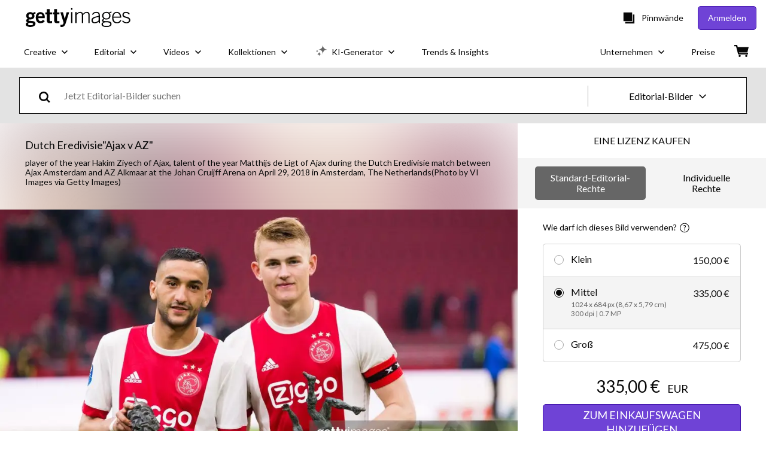

--- FILE ---
content_type: text/javascript; charset=utf-8
request_url: https://www.gettyimages.at/components/global-nav/static/remoteEntry.67c90117a8b3ab66a4a9.js
body_size: 40308
content:
var global_nav;(function(){"use strict";var __webpack_modules__={7119:function(e,t,o){o.r(t);var r=o(4870),n=o.n(r);if(!o.federation.runtime){var a=o.federation;for(var s in o.federation={},n())o.federation[s]=n()[s];for(var s in a)o.federation[s]=a[s]}o.federation.instance||(o.federation.instance=o.federation.runtime.init(o.federation.initOptions),o.federation.attachShareScopeMap&&o.federation.attachShareScopeMap(o),o.federation.installInitialConsumes&&o.federation.installInitialConsumes(),!o.federation.isMFRemote&&o.federation.prefetch&&o.federation.prefetch())},3949:function(e,t,o){var r=o(4209),n=o(7421),a=o(7142);async function s({remoteInfo:e,remoteEntryExports:t,createScriptHook:o}){const{entry:r,entryGlobalName:s,name:i,type:c}=e;switch(c){case"esm":case"module":return async function({entry:e,remoteEntryExports:t}){return new Promise((o,r)=>{try{t?o(t):new Function("callbacks",`import("${e}").then(callbacks[0]).catch(callbacks[1])`)([o,r])}catch(e){r(e)}})}({entry:r,remoteEntryExports:t});case"system":return async function({entry:e,remoteEntryExports:t}){return new Promise((o,r)=>{try{t?o(t):new Function("callbacks",`System.import("${e}").then(callbacks[0]).catch(callbacks[1])`)([o,r])}catch(e){r(e)}})}({entry:r,remoteEntryExports:t});default:return async function({name:e,globalName:t,entry:o,createScriptHook:r}){const{entryExports:s}=a.getRemoteEntryExports(e,t);return s||n.loadScript(o,{attrs:{},createScriptHook:(e,t)=>{const o=r.emit({url:e,attrs:t});if(o)return o instanceof HTMLScriptElement||"script"in o||"timeout"in o?o:void 0}}).then(()=>{const{remoteEntryKey:r,entryExports:n}=a.getRemoteEntryExports(e,t);return a.assert(n,`\n      Unable to use the ${e}'s '${o}' URL with ${r}'s globalName to get remoteEntry exports.\n      Possible reasons could be:\n\n      1. '${o}' is not the correct URL, or the remoteEntry resource or name is incorrect.\n\n      2. ${r} cannot be used to get remoteEntry exports in the window object.\n    `),n}).catch(e=>{throw e})}({entry:r,globalName:s,name:i,createScriptHook:o})}}function i(e){const{entry:t,name:o}=e;return n.composeKeyWithSeparator(o,t)}async function c({origin:e,remoteEntryExports:t,remoteInfo:o}){const r=i(o);if(t)return t;if(!a.globalLoading[r]){const i=e.remoteHandler.hooks.lifecycle.loadEntry,c=e.loaderHook.lifecycle.createScript;a.globalLoading[r]=i.emit({createScriptHook:c,remoteInfo:o,remoteEntryExports:t}).then(e=>e||(n.isBrowserEnv()?s({remoteInfo:o,remoteEntryExports:t,createScriptHook:c}):async function({remoteInfo:e,createScriptHook:t}){const{entry:o,entryGlobalName:r,name:s,type:i}=e,{entryExports:c}=a.getRemoteEntryExports(s,r);return c||n.loadScriptNode(o,{attrs:{name:s,globalName:r,type:i},createScriptHook:(e,o)=>{const r=t.emit({url:e,attrs:o});if(r)return"url"in r?r:void 0}}).then(()=>{const{remoteEntryKey:e,entryExports:t}=a.getRemoteEntryExports(s,r);return a.assert(t,`\n      Unable to use the ${s}'s '${o}' URL with ${e}'s globalName to get remoteEntry exports.\n      Possible reasons could be:\n\n      1. '${o}' is not the correct URL, or the remoteEntry resource or name is incorrect.\n\n      2. ${e} cannot be used to get remoteEntry exports in the window object.\n    `),t}).catch(e=>{throw e})}({remoteInfo:o,createScriptHook:c})))}return a.globalLoading[r]}function l(e){return r._extends({},e,{entry:"entry"in e?e.entry:"",type:e.type||a.DEFAULT_REMOTE_TYPE,entryGlobalName:e.entryGlobalName||e.name,shareScope:e.shareScope||a.DEFAULT_SCOPE})}let u=class{async getEntry(){if(this.remoteEntryExports)return this.remoteEntryExports;const e=await c({origin:this.host,remoteInfo:this.remoteInfo,remoteEntryExports:this.remoteEntryExports});return a.assert(e,`remoteEntryExports is undefined \n ${n.safeToString(this.remoteInfo)}`),this.remoteEntryExports=e,this.remoteEntryExports}async get(e,t,o,n){const{loadFactory:s=!0}=o||{loadFactory:!0},i=await this.getEntry();if(!this.inited){const t=this.host.shareScopeMap,o=this.remoteInfo.shareScope||"default";t[o]||(t[o]={});const a=t[o],s=[],c={version:this.remoteInfo.version||""};Object.defineProperty(c,"shareScopeMap",{value:t,enumerable:!1});const l=await this.host.hooks.lifecycle.beforeInitContainer.emit({shareScope:a,remoteEntryInitOptions:c,initScope:s,remoteInfo:this.remoteInfo,origin:this.host});null==i||i.init,await i.init(l.shareScope,l.initScope,l.remoteEntryInitOptions),await this.host.hooks.lifecycle.initContainer.emit(r._extends({},l,{id:e,remoteSnapshot:n,remoteEntryExports:i}))}this.lib=i,this.inited=!0;const c=await i.get(t);a.assert(c,`${a.getFMId(this.remoteInfo)} remote don't export ${t}.`);const l=this.wraperFactory(c,e);if(!s)return l;return await l()}wraperFactory(e,t){function o(e,t){e&&"object"==typeof e&&Object.isExtensible(e)&&!Object.getOwnPropertyDescriptor(e,Symbol.for("mf_module_id"))&&Object.defineProperty(e,Symbol.for("mf_module_id"),{value:t,enumerable:!1})}return e instanceof Promise?async()=>{const r=await e();return o(r,t),r}:()=>{const r=e();return o(r,t),r}}constructor({remoteInfo:e,host:t}){this.inited=!1,this.lib=void 0,this.remoteInfo=e,this.host=t}};class f{on(e){"function"==typeof e&&this.listeners.add(e)}once(e){const t=this;this.on(function o(...r){return t.remove(o),e.apply(null,r)})}emit(...e){let t;return this.listeners.size>0&&this.listeners.forEach(o=>{t=o(...e)}),t}remove(e){this.listeners.delete(e)}removeAll(){this.listeners.clear()}constructor(e){this.type="",this.listeners=new Set,e&&(this.type=e)}}class d extends f{emit(...e){let t;const o=Array.from(this.listeners);if(o.length>0){let r=0;const n=t=>!1!==t&&(r<o.length?Promise.resolve(o[r++].apply(null,e)).then(n):t);t=n()}return Promise.resolve(t)}}function p(e,t){if(!a.isObject(t))return!1;if(e!==t)for(const o in e)if(!(o in t))return!1;return!0}class h extends f{emit(e){a.isObject(e)||a.error(`The data for the "${this.type}" hook should be an object.`);for(const t of this.listeners)try{const o=t(e);if(!p(e,o)){this.onerror(`A plugin returned an unacceptable value for the "${this.type}" type.`);break}e=o}catch(e){a.warn(e),this.onerror(e)}return e}constructor(e){super(),this.onerror=a.error,this.type=e}}class m extends f{emit(e){a.isObject(e)||a.error(`The response data for the "${this.type}" hook must be an object.`);const t=Array.from(this.listeners);if(t.length>0){let o=0;const r=t=>(a.warn(t),this.onerror(t),e),n=a=>{if(p(e,a)){if(e=a,o<t.length)try{return Promise.resolve(t[o++](e)).then(n,r)}catch(e){return r(e)}}else this.onerror(`A plugin returned an incorrect value for the "${this.type}" type.`);return e};return Promise.resolve(n(e))}return Promise.resolve(e)}constructor(e){super(),this.onerror=a.error,this.type=e}}class _{applyPlugin(e){a.assert(a.isPlainObject(e),"Plugin configuration is invalid.");const t=e.name;a.assert(t,"A name must be provided by the plugin."),this.registerPlugins[t]||(this.registerPlugins[t]=e,Object.keys(this.lifecycle).forEach(t=>{const o=e[t];o&&this.lifecycle[t].on(o)}))}removePlugin(e){a.assert(e,"A name is required.");const t=this.registerPlugins[e];a.assert(t,`The plugin "${e}" is not registered.`),Object.keys(t).forEach(e=>{"name"!==e&&this.lifecycle[e].remove(t[e])})}inherit({lifecycle:e,registerPlugins:t}){Object.keys(e).forEach(t=>{a.assert(!this.lifecycle[t],`The hook "${t}" has a conflict and cannot be inherited.`),this.lifecycle[t]=e[t]}),Object.keys(t).forEach(e=>{a.assert(!this.registerPlugins[e],`The plugin "${e}" has a conflict and cannot be inherited.`),this.applyPlugin(t[e])})}constructor(e){this.registerPlugins={},this.lifecycle=e,this.lifecycleKeys=Object.keys(e)}}function b(e){return r._extends({resourceCategory:"sync",share:!0,depsRemote:!0,prefetchInterface:!1},e)}function g(e,t,o,r=!0){const{cssAssets:a,jsAssetsWithoutEntry:s,entryAssets:i}=o;if(t.options.inBrowser){if(i.forEach(o=>{const{moduleInfo:r}=o,n=t.moduleCache.get(e.name);c(n?{origin:t,remoteInfo:r,remoteEntryExports:n.remoteEntryExports}:{origin:t,remoteInfo:r,remoteEntryExports:void 0})}),r){const e={rel:"preload",as:"style"};a.forEach(o=>{const{link:r,needAttach:a}=n.createLink({url:o,cb:()=>{},attrs:e,createLinkHook:(e,o)=>{const r=t.loaderHook.lifecycle.createLink.emit({url:e,attrs:o});if(r instanceof HTMLLinkElement)return r}});a&&document.head.appendChild(r)})}else{const e={rel:"stylesheet",type:"text/css"};a.forEach(o=>{const{link:r,needAttach:a}=n.createLink({url:o,cb:()=>{},attrs:e,createLinkHook:(e,o)=>{const r=t.loaderHook.lifecycle.createLink.emit({url:e,attrs:o});if(r instanceof HTMLLinkElement)return r},needDeleteLink:!1});a&&document.head.appendChild(r)})}if(r){const e={rel:"preload",as:"script"};s.forEach(o=>{const{link:r,needAttach:a}=n.createLink({url:o,cb:()=>{},attrs:e,createLinkHook:(e,o)=>{const r=t.loaderHook.lifecycle.createLink.emit({url:e,attrs:o});if(r instanceof HTMLLinkElement)return r}});a&&document.head.appendChild(r)})}else{const o={fetchpriority:"high",type:"module"===(null==e?void 0:e.type)?"module":"text/javascript"};s.forEach(e=>{const{script:r,needAttach:a}=n.createScript({url:e,cb:()=>{},attrs:o,createScriptHook:(e,o)=>{const r=t.loaderHook.lifecycle.createScript.emit({url:e,attrs:o});if(r instanceof HTMLScriptElement)return r},needDeleteScript:!0});a&&document.head.appendChild(r)})}}}function y(e,t){const o=a.getRemoteEntryInfoFromSnapshot(t);o.url||a.error(`The attribute remoteEntry of ${e.name} must not be undefined.`);let r=n.getResourceUrl(t,o.url);n.isBrowserEnv()||r.startsWith("http")||(r=`https:${r}`),e.type=o.type,e.entryGlobalName=o.globalName,e.entry=r,e.version=t.version,e.buildVersion=t.buildVersion}function E(e){const t=e.split(":");return 1===t.length?{name:t[0],version:void 0}:2===t.length?{name:t[0],version:t[1]}:{name:t[1],version:t[2]}}function S(e,t,o,r,s={},i){const c=a.getFMId(t),{value:l}=a.getInfoWithoutType(e,c),u=i||l;if(u&&!n.isManifestProvider(u)&&(o(u,t,r),u.remotesInfo)){const t=Object.keys(u.remotesInfo);for(const r of t){if(s[r])continue;s[r]=!0;const t=E(r),n=u.remotesInfo[r];S(e,{name:t.name,version:n.matchedVersion},o,!1,s,void 0)}}}function k(e,t,o,r,s){const i=[],c=[],l=[],u=new Set,f=new Set,{options:d}=e,{preloadConfig:p}=t,{depsRemote:h}=p;if(S(r,o,(t,o,r)=>{let s;if(r)s=p;else if(Array.isArray(h)){const e=h.find(e=>e.nameOrAlias===o.name||e.nameOrAlias===o.alias);if(!e)return;s=b(e)}else{if(!0!==h)return;s=p}const u=n.getResourceUrl(t,a.getRemoteEntryInfoFromSnapshot(t).url);u&&l.push({name:o.name,moduleInfo:{name:o.name,entry:u,type:"remoteEntryType"in t?t.remoteEntryType:"global",entryGlobalName:"globalName"in t?t.globalName:o.name,shareScope:"",version:"version"in t?t.version:void 0},url:u});let f="modules"in t?t.modules:[];const d=(m=s.exposes)?m.map(e=>"."===e?e:e.startsWith("./")?e.replace("./",""):e):[];var m,_;d.length&&"modules"in t&&(f=null==t||null==(_=t.modules)?void 0:_.reduce((e,t)=>(-1!==(null==d?void 0:d.indexOf(t.moduleName))&&e.push(t),e),[]));function g(e){const o=e.map(e=>n.getResourceUrl(t,e));return s.filter?o.filter(s.filter):o}if(f){const r=f.length;for(let n=0;n<r;n++){const r=f[n],l=`${o.name}/${r.moduleName}`;e.remoteHandler.hooks.lifecycle.handlePreloadModule.emit({id:"."===r.moduleName?o.name:l,name:o.name,remoteSnapshot:t,preloadConfig:s,remote:o,origin:e});a.getPreloaded(l)||("all"===s.resourceCategory?(i.push(...g(r.assets.css.async)),i.push(...g(r.assets.css.sync)),c.push(...g(r.assets.js.async)),c.push(...g(r.assets.js.sync))):(s.resourceCategory="sync")&&(i.push(...g(r.assets.css.sync)),c.push(...g(r.assets.js.sync))),a.setPreloaded(l))}}},!0,{},s),s.shared){const t=(t,o)=>{const r=a.getRegisteredShare(e.shareScopeMap,o.sharedName,t,e.sharedHandler.hooks.lifecycle.resolveShare);r&&"function"==typeof r.lib&&(o.assets.js.sync.forEach(e=>{u.add(e)}),o.assets.css.sync.forEach(e=>{f.add(e)}))};s.shared.forEach(e=>{var o;const r=null==(o=d.shared)?void 0:o[e.sharedName];if(!r)return;const n=e.version?r.find(t=>t.version===e.version):r;if(!n)return;a.arrayOptions(n).forEach(o=>{t(o,e)})})}const m=c.filter(e=>!u.has(e));return{cssAssets:i.filter(e=>!f.has(e)),jsAssetsWithoutEntry:m,entryAssets:l}}function w(e,t){const o=a.getGlobalSnapshotInfoByModuleInfo({name:t.options.name,version:t.options.version}),r=o&&"remotesInfo"in o&&o.remotesInfo&&a.getInfoWithoutType(o.remotesInfo,e.name).value;return r&&r.matchedVersion?{hostGlobalSnapshot:o,globalSnapshot:a.getGlobalSnapshot(),remoteSnapshot:a.getGlobalSnapshotInfoByModuleInfo({name:e.name,version:r.matchedVersion})}:{hostGlobalSnapshot:void 0,globalSnapshot:a.getGlobalSnapshot(),remoteSnapshot:a.getGlobalSnapshotInfoByModuleInfo({name:e.name,version:"version"in e?e.version:void 0})}}class v{async loadSnapshot(e){const{options:t}=this.HostInstance,{hostGlobalSnapshot:o,remoteSnapshot:r,globalSnapshot:n}=this.getGlobalRemoteInfo(e),{remoteSnapshot:a,globalSnapshot:s}=await this.hooks.lifecycle.loadSnapshot.emit({options:t,moduleInfo:e,hostGlobalSnapshot:o,remoteSnapshot:r,globalSnapshot:n});return{remoteSnapshot:a,globalSnapshot:s}}async loadRemoteSnapshotInfo(e){const{options:t}=this.HostInstance;await this.hooks.lifecycle.beforeLoadRemoteSnapshot.emit({options:t,moduleInfo:e});let o=a.getGlobalSnapshotInfoByModuleInfo({name:this.HostInstance.options.name,version:this.HostInstance.options.version});o||(o={version:this.HostInstance.options.version||"",remoteEntry:"",remotesInfo:{}},a.addGlobalSnapshot({[this.HostInstance.options.name]:o})),o&&"remotesInfo"in o&&!a.getInfoWithoutType(o.remotesInfo,e.name).value&&("version"in e||"entry"in e)&&(o.remotesInfo=r._extends({},null==o?void 0:o.remotesInfo,{[e.name]:{matchedVersion:"version"in e?e.version:e.entry}}));const{hostGlobalSnapshot:s,remoteSnapshot:i,globalSnapshot:c}=this.getGlobalRemoteInfo(e),{remoteSnapshot:l,globalSnapshot:u}=await this.hooks.lifecycle.loadSnapshot.emit({options:t,moduleInfo:e,hostGlobalSnapshot:s,remoteSnapshot:i,globalSnapshot:c});if(l){if(n.isManifestProvider(l)){const t=n.isBrowserEnv()?l.remoteEntry:l.ssrRemoteEntry||l.remoteEntry||"",o=await this.getManifestJson(t,e,{});return{remoteSnapshot:o,globalSnapshot:a.setGlobalSnapshotInfoByModuleInfo(r._extends({},e,{entry:t}),o)}}{const{remoteSnapshot:t}=await this.hooks.lifecycle.loadRemoteSnapshot.emit({options:this.HostInstance.options,moduleInfo:e,remoteSnapshot:l,from:"global"});return{remoteSnapshot:t,globalSnapshot:u}}}if(a.isRemoteInfoWithEntry(e)){const t=await this.getManifestJson(e.entry,e,{}),o=a.setGlobalSnapshotInfoByModuleInfo(e,t),{remoteSnapshot:r}=await this.hooks.lifecycle.loadRemoteSnapshot.emit({options:this.HostInstance.options,moduleInfo:e,remoteSnapshot:t,from:"global"});return{remoteSnapshot:r,globalSnapshot:o}}a.error(`\n          Cannot get remoteSnapshot with the name: '${e.name}', version: '${e.version}' from __FEDERATION__.moduleInfo. The following reasons may be causing the problem:\n\n          1. The Deploy platform did not deliver the correct data. You can use __FEDERATION__.moduleInfo to check the remoteInfo.\n\n          2. The remote '${e.name}' version '${e.version}' is not released.\n\n          The transformed module info: ${JSON.stringify(u)}\n        `)}getGlobalRemoteInfo(e){return w(e,this.HostInstance)}async getManifestJson(e,t,o){const r=async()=>{let o=this.manifestCache.get(e);if(o)return o;try{let t=await this.loaderHook.lifecycle.fetch.emit(e,{});return t&&t instanceof Response||(t=await fetch(e,{})),o=await t.json(),a.assert(o.metaData&&o.exposes&&o.shared,`${e} is not a federation manifest`),this.manifestCache.set(e,o),o}catch(o){delete this.manifestLoading[e],a.error(`Failed to get manifestJson for ${t.name}. The manifest URL is ${e}. Please ensure that the manifestUrl is accessible.\n          \n Error message:\n          \n ${o}`)}},s=async()=>{const o=await r(),a=n.generateSnapshotFromManifest(o,{version:e}),{remoteSnapshot:s}=await this.hooks.lifecycle.loadRemoteSnapshot.emit({options:this.HostInstance.options,moduleInfo:t,manifestJson:o,remoteSnapshot:a,manifestUrl:e,from:"manifest"});return s};return this.manifestLoading[e]||(this.manifestLoading[e]=s().then(e=>e)),this.manifestLoading[e]}constructor(e){this.loadingHostSnapshot=null,this.manifestCache=new Map,this.hooks=new _({beforeLoadRemoteSnapshot:new d("beforeLoadRemoteSnapshot"),loadSnapshot:new m("loadGlobalSnapshot"),loadRemoteSnapshot:new m("loadRemoteSnapshot")}),this.manifestLoading=a.Global.__FEDERATION__.__MANIFEST_LOADING__,this.HostInstance=e,this.loaderHook=e.loaderHook}}class I{registerShared(e,t){const{shareInfos:o,shared:r}=a.formatShareConfigs(e,t);return Object.keys(o).forEach(e=>{o[e].forEach(o=>{!a.getRegisteredShare(this.shareScopeMap,e,o,this.hooks.lifecycle.resolveShare)&&o&&o.lib&&this.setShared({pkgName:e,lib:o.lib,get:o.get,loaded:!0,shared:o,from:t.name})})}),{shareInfos:o,shared:r}}async loadShare(e,t){const{host:o}=this,r=a.getTargetSharedOptions({pkgName:e,extraOptions:t,shareInfos:o.options.shared});(null==r?void 0:r.scope)&&await Promise.all(r.scope.map(async e=>{await Promise.all(this.initializeSharing(e,{strategy:r.strategy}))}));const n=await this.hooks.lifecycle.beforeLoadShare.emit({pkgName:e,shareInfo:r,shared:o.options.shared,origin:o}),{shareInfo:s}=n;a.assert(s,`Cannot find ${e} Share in the ${o.options.name}. Please ensure that the ${e} Share parameters have been injected`);const i=a.getRegisteredShare(this.shareScopeMap,e,s,this.hooks.lifecycle.resolveShare),c=e=>{e.useIn||(e.useIn=[]),a.addUniqueItem(e.useIn,o.options.name)};if(i&&i.lib)return c(i),i.lib;if(i&&i.loading&&!i.loaded){const e=await i.loading;return i.loaded=!0,i.lib||(i.lib=e),c(i),e}if(i){const t=(async()=>{const t=await i.get();s.lib=t,s.loaded=!0,c(s);const o=a.getRegisteredShare(this.shareScopeMap,e,s,this.hooks.lifecycle.resolveShare);return o&&(o.lib=t,o.loaded=!0),t})();return this.setShared({pkgName:e,loaded:!1,shared:i,from:o.options.name,lib:null,loading:t}),t}{if(null==t?void 0:t.customShareInfo)return!1;const r=(async()=>{const t=await s.get();s.lib=t,s.loaded=!0,c(s);const o=a.getRegisteredShare(this.shareScopeMap,e,s,this.hooks.lifecycle.resolveShare);return o&&(o.lib=t,o.loaded=!0),t})();return this.setShared({pkgName:e,loaded:!1,shared:s,from:o.options.name,lib:null,loading:r}),r}}initializeSharing(e=a.DEFAULT_SCOPE,t){const{host:o}=this,r=null==t?void 0:t.from,n=null==t?void 0:t.strategy;let s=null==t?void 0:t.initScope;const i=[];if("build"!==r){const{initTokens:t}=this;s||(s=[]);let o=t[e];if(o||(o=t[e]={from:this.host.name}),s.indexOf(o)>=0)return i;s.push(o)}const c=this.shareScopeMap,l=o.options.name;c[e]||(c[e]={});const u=c[e],f=async t=>{const{module:r}=await o.remoteHandler.getRemoteModuleAndOptions({id:t});if(r.getEntry){let a;try{a=await r.getEntry()}catch(e){a=await o.remoteHandler.hooks.lifecycle.errorLoadRemote.emit({id:t,error:e,from:"runtime",lifecycle:"beforeLoadShare",origin:o})}r.inited||(await(n=a,n&&n.init&&n.init(c[e],s)),r.inited=!0)}var n};return Object.keys(o.options.shared).forEach(t=>{o.options.shared[t].forEach(o=>{o.scope.includes(e)&&((e,t)=>{var o;const{version:r,eager:n}=t;u[e]=u[e]||{};const a=u[e],s=a[r],i=Boolean(s&&(s.eager||(null==(o=s.shareConfig)?void 0:o.eager)));(!s||"loaded-first"!==s.strategy&&!s.loaded&&(Boolean(!n)!==!i?n:l>s.from))&&(a[r]=t)})(t,o)})}),"version-first"!==o.options.shareStrategy&&"version-first"!==n||o.options.remotes.forEach(t=>{t.shareScope===e&&i.push(f(t.name))}),i}loadShareSync(e,t){const{host:o}=this,r=a.getTargetSharedOptions({pkgName:e,extraOptions:t,shareInfos:o.options.shared});(null==r?void 0:r.scope)&&r.scope.forEach(e=>{this.initializeSharing(e,{strategy:r.strategy})});const n=a.getRegisteredShare(this.shareScopeMap,e,r,this.hooks.lifecycle.resolveShare),s=e=>{e.useIn||(e.useIn=[]),a.addUniqueItem(e.useIn,o.options.name)};if(n){if("function"==typeof n.lib)return s(n),n.loaded||(n.loaded=!0,n.from===o.options.name&&(r.loaded=!0)),n.lib;if("function"==typeof n.get){const t=n.get();if(!(t instanceof Promise))return s(n),this.setShared({pkgName:e,loaded:!0,from:o.options.name,lib:t,shared:n}),t}}if(r.lib)return r.loaded||(r.loaded=!0),r.lib;if(r.get){const t=r.get();if(t instanceof Promise)throw new Error(`\n        The loadShareSync function was unable to load ${e}. The ${e} could not be found in ${o.options.name}.\n        Possible reasons for failure: \n\n        1. The ${e} share was registered with the 'get' attribute, but loadShare was not used beforehand.\n\n        2. The ${e} share was not registered with the 'lib' attribute.\n\n      `);return r.lib=t,this.setShared({pkgName:e,loaded:!0,from:o.options.name,lib:r.lib,shared:r}),r.lib}throw new Error(`\n        The loadShareSync function was unable to load ${e}. The ${e} could not be found in ${o.options.name}.\n        Possible reasons for failure: \n\n        1. The ${e} share was registered with the 'get' attribute, but loadShare was not used beforehand.\n\n        2. The ${e} share was not registered with the 'lib' attribute.\n\n      `)}initShareScopeMap(e,t,o={}){const{host:r}=this;this.shareScopeMap[e]=t,this.hooks.lifecycle.initContainerShareScopeMap.emit({shareScope:t,options:r.options,origin:r,scopeName:e,hostShareScopeMap:o.hostShareScopeMap})}setShared({pkgName:e,shared:t,from:o,lib:n,loading:a,loaded:s,get:i}){const{version:c,scope:l="default"}=t,u=r._object_without_properties_loose(t,["version","scope"]);(Array.isArray(l)?l:[l]).forEach(t=>{if(this.shareScopeMap[t]||(this.shareScopeMap[t]={}),this.shareScopeMap[t][e]||(this.shareScopeMap[t][e]={}),!this.shareScopeMap[t][e][c])return this.shareScopeMap[t][e][c]=r._extends({version:c,scope:["default"]},u,{lib:n,loaded:s,loading:a}),void(i&&(this.shareScopeMap[t][e][c].get=i));const o=this.shareScopeMap[t][e][c];a&&!o.loading&&(o.loading=a)})}_setGlobalShareScopeMap(e){const t=a.getGlobalShareScope(),o=e.id||e.name;o&&!t[o]&&(t[o]=this.shareScopeMap)}constructor(e){this.hooks=new _({afterResolve:new m("afterResolve"),beforeLoadShare:new m("beforeLoadShare"),loadShare:new d,resolveShare:new h("resolveShare"),initContainerShareScopeMap:new h("initContainerShareScopeMap")}),this.host=e,this.shareScopeMap={},this.initTokens={},this._setGlobalShareScopeMap(e.options)}}class N{formatAndRegisterRemote(e,t){return(t.remotes||[]).reduce((e,t)=>(this.registerRemote(t,e,{force:!1}),e),e.remotes)}setIdToRemoteMap(e,t){const{remote:o,expose:r}=t,{name:n,alias:a}=o;if(this.idToRemoteMap[e]={name:o.name,expose:r},a&&e.startsWith(n)){const t=e.replace(n,a);return void(this.idToRemoteMap[t]={name:o.name,expose:r})}if(a&&e.startsWith(a)){const t=e.replace(a,n);this.idToRemoteMap[t]={name:o.name,expose:r}}}async loadRemote(e,t){const{host:o}=this;try{const{loadFactory:r=!0}=t||{loadFactory:!0},{module:n,moduleOptions:a,remoteMatchInfo:s}=await this.getRemoteModuleAndOptions({id:e}),{pkgNameOrAlias:i,remote:c,expose:l,id:u,remoteSnapshot:f}=s,d=await n.get(u,l,t,f),p=await this.hooks.lifecycle.onLoad.emit({id:u,pkgNameOrAlias:i,expose:l,exposeModule:r?d:void 0,exposeModuleFactory:r?void 0:d,remote:c,options:a,moduleInstance:n,origin:o});return this.setIdToRemoteMap(e,s),"function"==typeof p?p:d}catch(r){const{from:n="runtime"}=t||{from:"runtime"},a=await this.hooks.lifecycle.errorLoadRemote.emit({id:e,error:r,from:n,lifecycle:"onLoad",origin:o});if(!a)throw r;return a}}async preloadRemote(e){const{host:t}=this;await this.hooks.lifecycle.beforePreloadRemote.emit({preloadOps:e,options:t.options,origin:t});const o=(r=t.options.remotes,e.map(e=>{const t=function(e,t){for(const o of e){if(t===o.name)return o;if(o.alias&&t===o.alias)return o}}(r,e.nameOrAlias);return a.assert(t,`Unable to preload ${e.nameOrAlias} as it is not included in ${!t&&n.safeToString({remoteInfo:t,remotes:r})}`),{remote:t,preloadConfig:b(e)}}));var r;await Promise.all(o.map(async e=>{const{remote:o}=e,r=l(o),{globalSnapshot:n,remoteSnapshot:a}=await t.snapshotHandler.loadRemoteSnapshotInfo(o),s=await this.hooks.lifecycle.generatePreloadAssets.emit({origin:t,preloadOptions:e,remote:o,remoteInfo:r,globalSnapshot:n,remoteSnapshot:a});s&&g(r,t,s)}))}registerRemotes(e,t){const{host:o}=this;e.forEach(e=>{this.registerRemote(e,o.options.remotes,{force:null==t?void 0:t.force})})}async getRemoteModuleAndOptions(e){const{host:t}=this,{id:o}=e;let n;try{n=await this.hooks.lifecycle.beforeRequest.emit({id:o,options:t.options,origin:t})}catch(e){if(n=await this.hooks.lifecycle.errorLoadRemote.emit({id:o,options:t.options,origin:t,from:"runtime",error:e,lifecycle:"beforeRequest"}),!n)throw e}const{id:s}=n,i=function(e,t){for(const o of e){const e=t.startsWith(o.name);let r=t.replace(o.name,"");if(e){if(r.startsWith("/"))return r=`.${r}`,{pkgNameOrAlias:o.name,expose:r,remote:o};if(""===r)return{pkgNameOrAlias:o.name,expose:".",remote:o}}const n=o.alias&&t.startsWith(o.alias);let a=o.alias&&t.replace(o.alias,"");if(o.alias&&n){if(a&&a.startsWith("/"))return a=`.${a}`,{pkgNameOrAlias:o.alias,expose:a,remote:o};if(""===a)return{pkgNameOrAlias:o.alias,expose:".",remote:o}}}}(t.options.remotes,s);a.assert(i,`\n        Unable to locate ${s} in ${t.options.name}. Potential reasons for failure include:\n\n        1. ${s} was not included in the 'remotes' parameter of ${t.options.name||"the host"}.\n\n        2. ${s} could not be found in the 'remotes' of ${t.options.name} with either 'name' or 'alias' attributes.\n        3. ${s} is not online, injected, or loaded.\n        4. ${s}  cannot be accessed on the expected.\n        5. The 'beforeRequest' hook was provided but did not return the correct 'remoteInfo' when attempting to load ${s}.\n      `);const{remote:c}=i,f=l(c),d=await t.sharedHandler.hooks.lifecycle.afterResolve.emit(r._extends({id:s},i,{options:t.options,origin:t,remoteInfo:f})),{remote:p,expose:h}=d;a.assert(p&&h,`The 'beforeRequest' hook was executed, but it failed to return the correct 'remote' and 'expose' values while loading ${s}.`);let m=t.moduleCache.get(p.name);const _={host:t,remoteInfo:f};return m||(m=new u(_),t.moduleCache.set(p.name,m)),{module:m,moduleOptions:_,remoteMatchInfo:d}}registerRemote(e,t,o){const{host:r}=this,s=()=>{if(e.alias){const o=t.find(t=>{var o;return e.alias&&(t.name.startsWith(e.alias)||(null==(o=t.alias)?void 0:o.startsWith(e.alias)))});a.assert(!o,`The alias ${e.alias} of remote ${e.name} is not allowed to be the prefix of ${o&&o.name} name or alias`)}"entry"in e&&n.isBrowserEnv()&&!e.entry.startsWith("http")&&(e.entry=new URL(e.entry,window.location.origin).href),e.shareScope||(e.shareScope=a.DEFAULT_SCOPE),e.type||(e.type=a.DEFAULT_REMOTE_TYPE)};this.hooks.lifecycle.beforeRegisterRemote.emit({remote:e,origin:r});const i=t.find(t=>t.name===e.name);if(i){const a=[`The remote "${e.name}" is already registered.`,(null==o?void 0:o.force)?"Hope you have known that OVERRIDE it may have some unexpected errors":'If you want to merge the remote, you can set "force: true".'];(null==o?void 0:o.force)&&(this.removeRemote(i),s(),t.push(e),this.hooks.lifecycle.registerRemote.emit({remote:e,origin:r})),n.warn(a.join(" "))}else s(),t.push(e),this.hooks.lifecycle.registerRemote.emit({remote:e,origin:r})}removeRemote(e){try{const{host:o}=this,{name:r}=e,s=o.options.remotes.findIndex(e=>e.name===r);-1!==s&&o.options.remotes.splice(s,1);const c=o.moduleCache.get(e.name);if(c){const r=c.remoteInfo,s=r.entryGlobalName;var t;if(globalThis[s])(null==(t=Object.getOwnPropertyDescriptor(globalThis,s))?void 0:t.configurable)?delete globalThis[s]:globalThis[s]=void 0;const l=i(c.remoteInfo);a.globalLoading[l]&&delete a.globalLoading[l],o.snapshotHandler.manifestCache.delete(r.entry);let u=r.buildVersion?n.composeKeyWithSeparator(r.name,r.buildVersion):r.name;const f=globalThis.__FEDERATION__.__INSTANCES__.findIndex(e=>r.buildVersion?e.options.id===u:e.name===u);if(-1!==f){const e=globalThis.__FEDERATION__.__INSTANCES__[f];u=e.options.id||u;const t=a.getGlobalShareScope();let o=!0;const n=[];Object.keys(t).forEach(e=>{const a=t[e];a&&Object.keys(a).forEach(t=>{const s=a[t];s&&Object.keys(s).forEach(a=>{const i=s[a];i&&Object.keys(i).forEach(s=>{const c=i[s];c&&"object"==typeof c&&c.from===r.name&&(c.loaded||c.loading?(c.useIn=c.useIn.filter(e=>e!==r.name),c.useIn.length?o=!1:n.push([e,t,a,s])):n.push([e,t,a,s]))})})})}),o&&(e.shareScopeMap={},delete t[u]),n.forEach(([e,o,r,n])=>{var a,s,i;null==(i=t[e])||(null==(s=i[o])||(null==(a=s[r])||delete a[n]))}),globalThis.__FEDERATION__.__INSTANCES__.splice(f,1)}const{hostGlobalSnapshot:d}=w(e,o);if(d){const t=d&&"remotesInfo"in d&&d.remotesInfo&&a.getInfoWithoutType(d.remotesInfo,e.name).key;t&&(delete d.remotesInfo[t],Boolean(a.Global.__FEDERATION__.__MANIFEST_LOADING__[t])&&delete a.Global.__FEDERATION__.__MANIFEST_LOADING__[t])}o.moduleCache.delete(e.name)}}catch(e){}}constructor(e){this.hooks=new _({beforeRegisterRemote:new h("beforeRegisterRemote"),registerRemote:new h("registerRemote"),beforeRequest:new m("beforeRequest"),onLoad:new d("onLoad"),handlePreloadModule:new f("handlePreloadModule"),errorLoadRemote:new d("errorLoadRemote"),beforePreloadRemote:new d("beforePreloadRemote"),generatePreloadAssets:new d("generatePreloadAssets"),afterPreloadRemote:new d,loadEntry:new d}),this.host=e,this.idToRemoteMap={}}}class R{initOptions(e){this.registerPlugins(e.plugins);const t=this.formatOptions(this.options,e);return this.options=t,t}async loadShare(e,t){return this.sharedHandler.loadShare(e,t)}loadShareSync(e,t){return this.sharedHandler.loadShareSync(e,t)}initializeSharing(e=a.DEFAULT_SCOPE,t){return this.sharedHandler.initializeSharing(e,t)}initRawContainer(e,t,o){const r=l({name:e,entry:t}),n=new u({host:this,remoteInfo:r});return n.remoteEntryExports=o,this.moduleCache.set(e,n),n}async loadRemote(e,t){return this.remoteHandler.loadRemote(e,t)}async preloadRemote(e){return this.remoteHandler.preloadRemote(e)}initShareScopeMap(e,t,o={}){this.sharedHandler.initShareScopeMap(e,t,o)}formatOptions(e,t){const{shared:o}=a.formatShareConfigs(e,t),{userOptions:n,options:s}=this.hooks.lifecycle.beforeInit.emit({origin:this,userOptions:t,options:e,shareInfo:o}),i=this.remoteHandler.formatAndRegisterRemote(s,n),{shared:c}=this.sharedHandler.registerShared(s,n),l=[...s.plugins];n.plugins&&n.plugins.forEach(e=>{l.includes(e)||l.push(e)});const u=r._extends({},e,t,{plugins:l,remotes:i,shared:c});return this.hooks.lifecycle.init.emit({origin:this,options:u}),u}registerPlugins(e){const t=function(e,t){const o=a.getGlobalHostPlugins();return o.length>0&&o.forEach(t=>{(null==e?void 0:e.find(e=>e.name!==t.name))&&e.push(t)}),e&&e.length>0&&e.forEach(e=>{t.forEach(t=>{t.applyPlugin(e)})}),e}(e,[this.hooks,this.remoteHandler.hooks,this.sharedHandler.hooks,this.snapshotHandler.hooks,this.loaderHook]);this.options.plugins=this.options.plugins.reduce((e,t)=>t?(e&&!e.find(e=>e.name===t.name)&&e.push(t),e):e,t||[])}registerRemotes(e,t){return this.remoteHandler.registerRemotes(e,t)}constructor(e){this.hooks=new _({beforeInit:new h("beforeInit"),init:new f,beforeInitContainer:new m("beforeInitContainer"),initContainer:new m("initContainer")}),this.version="0.6.10",this.moduleCache=new Map,this.loaderHook=new _({getModuleInfo:new f,createScript:new f,createLink:new f,fetch:new d});const t={id:a.getBuilderId(),name:e.name,plugins:[{name:"snapshot-plugin",async afterResolve(e){const{remote:t,pkgNameOrAlias:o,expose:n,origin:s,remoteInfo:i}=e;if(!a.isRemoteInfoWithEntry(t)||!a.isPureRemoteEntry(t)){const{remoteSnapshot:a,globalSnapshot:c}=await s.snapshotHandler.loadRemoteSnapshotInfo(t);y(i,a);const l={remote:t,preloadConfig:{nameOrAlias:o,exposes:[n],resourceCategory:"sync",share:!1,depsRemote:!1}},u=await s.remoteHandler.hooks.lifecycle.generatePreloadAssets.emit({origin:s,preloadOptions:l,remoteInfo:i,remote:t,remoteSnapshot:a,globalSnapshot:c});return u&&g(i,s,u,!1),r._extends({},e,{remoteSnapshot:a})}return e}},{name:"generate-preload-assets-plugin",async generatePreloadAssets(e){const{origin:t,preloadOptions:o,remoteInfo:r,remote:n,globalSnapshot:s,remoteSnapshot:i}=e;return a.isRemoteInfoWithEntry(n)&&a.isPureRemoteEntry(n)?{cssAssets:[],jsAssetsWithoutEntry:[],entryAssets:[{name:n.name,url:n.entry,moduleInfo:{name:r.name,entry:n.entry,type:r.type||"global",entryGlobalName:"",shareScope:""}}]}:(y(r,i),k(t,o,r,s,i))}}],remotes:[],shared:{},inBrowser:n.isBrowserEnv()};this.name=e.name,this.options=t,this.snapshotHandler=new v(this),this.sharedHandler=new I(this),this.remoteHandler=new N(this),this.shareScopeMap=this.sharedHandler.shareScopeMap,this.registerPlugins([...t.plugins,...e.plugins||[]]),this.options=this.formatOptions(t,e)}}let T=null;a.setGlobalFederationConstructor(R),Object.defineProperty(t,"loadScript",{enumerable:!0,get:function(){return n.loadScript}}),Object.defineProperty(t,"loadScriptNode",{enumerable:!0,get:function(){return n.loadScriptNode}}),t.registerGlobalPlugins=a.registerGlobalPlugins,t.FederationHost=R,t.Module=u,t.getInstance=function(){return T},t.getRemoteEntry=c,t.getRemoteInfo=l,t.init=function(e){const t=a.getGlobalFederationInstance(e.name,e.version);if(t)return t.initOptions(e),T||(T=t),t;{const t=a.getGlobalFederationConstructor()||R;return T=new t(e),a.setGlobalFederationInstance(T),T}},t.loadRemote=function(...e){return a.assert(T,"Please call init first"),T.loadRemote.apply(T,e)},t.loadShare=function(...e){return a.assert(T,"Please call init first"),T.loadShare.apply(T,e)},t.loadShareSync=function(...e){return a.assert(T,"Please call init first"),T.loadShareSync.apply(T,e)},t.preloadRemote=function(...e){return a.assert(T,"Please call init first"),T.preloadRemote.apply(T,e)},t.registerPlugins=function(...e){return a.assert(T,"Please call init first"),T.registerPlugins.apply(T,e)},t.registerRemotes=function(...e){return a.assert(T,"Please call init first"),T.registerRemotes.apply(T,e)}},4209:function(e,t){function o(){return o=Object.assign||function(e){for(var t=1;t<arguments.length;t++){var o=arguments[t];for(var r in o)Object.prototype.hasOwnProperty.call(o,r)&&(e[r]=o[r])}return e},o.apply(this,arguments)}t._extends=o,t._object_without_properties_loose=function(e,t){if(null==e)return{};var o,r,n={},a=Object.keys(e);for(r=0;r<a.length;r++)o=a[r],t.indexOf(o)>=0||(n[o]=e[o]);return n}},7142:function(e,t,o){var r=o(4209),n=o(7421);function a(){return"global_nav:1.0.3140015"}const s="[ Federation Runtime ]";function i(e){if(e instanceof Error)throw e.message=`${s}: ${e.message}`,e;throw new Error(`${s}: ${e}`)}function c(e){e instanceof Error&&(e.message=`${s}: ${e.message}`)}function l(e){return"version"in e&&e.version?`${e.name}:${e.version}`:"entry"in e&&e.entry?`${e.name}:${e.entry}`:`${e.name}`}const u=Object.prototype.toString;function f(e){return Array.isArray(e)?e:[e]}const d=(()=>{try{return new Function("return this")()}catch(e){return globalThis}})(),p=d;function h(e,t,o){Object.defineProperty(e,t,{value:o,configurable:!1,writable:!0})}function m(e,t){return Object.hasOwnProperty.call(e,t)}m(globalThis,"__GLOBAL_LOADING_REMOTE_ENTRY__")||h(globalThis,"__GLOBAL_LOADING_REMOTE_ENTRY__",{});const _=globalThis.__GLOBAL_LOADING_REMOTE_ENTRY__;function b(e){var t,o,r,n,a,s;m(e,"__VMOK__")&&!m(e,"__FEDERATION__")&&h(e,"__FEDERATION__",e.__VMOK__),m(e,"__FEDERATION__")||(h(e,"__FEDERATION__",{__GLOBAL_PLUGIN__:[],__INSTANCES__:[],moduleInfo:{},__SHARE__:{},__MANIFEST_LOADING__:{},__PRELOADED_MAP__:new Map}),h(e,"__VMOK__",e.__FEDERATION__)),null!=(t=e.__FEDERATION__).__GLOBAL_PLUGIN__||(t.__GLOBAL_PLUGIN__=[]),null!=(o=e.__FEDERATION__).__INSTANCES__||(o.__INSTANCES__=[]),null!=(r=e.__FEDERATION__).moduleInfo||(r.moduleInfo={}),null!=(n=e.__FEDERATION__).__SHARE__||(n.__SHARE__={}),null!=(a=e.__FEDERATION__).__MANIFEST_LOADING__||(a.__MANIFEST_LOADING__={}),null!=(s=e.__FEDERATION__).__PRELOADED_MAP__||(s.__PRELOADED_MAP__=new Map)}function g(e,t){if("string"==typeof t){if(e[t])return{value:e[t],key:t};{const o=Object.keys(e);for(const r of o){const[o,n]=r.split(":"),a=`${o}:${t}`,s=e[a];if(s)return{value:s,key:a}}return{value:void 0,key:t}}}throw new Error("key must be string")}b(globalThis),b(d);const y=(e,t)=>{const o=g(t,l(e)).value;if(o&&!o.version&&"version"in e&&e.version&&(o.version=e.version),o)return o;if("version"in e&&e.version){const{version:t}=e,o=l(r._object_without_properties_loose(e,["version"])),n=g(d.__FEDERATION__.moduleInfo,o).value;if((null==n?void 0:n.version)===t)return n}},E="default",S="[0-9A-Za-z-]+",k=`(?:\\+(${S}(?:\\.${S})*))`,w="0|[1-9]\\d*",v="[0-9]+",I="\\d*[a-zA-Z-][a-zA-Z0-9-]*",N=`(?:${v}|${I})`,R=`(?:${w}|${I})`,T=`(?:-(${R}(?:\\.${R})*))`,O=`${w}|x|X|\\*`,A=`[v=\\s]*(${O})(?:\\.(${O})(?:\\.(${O})(?:${T})?${k}?)?)?`,$=`^\\s*(${A})\\s+-\\s+(${A})\\s*$`,P="((?:<|>)?=?)",M=`(\\s*)${P}\\s*(${`[v=\\s]*${`(${v})\\.(${v})\\.(${v})`}${`(?:-?(${N}(?:\\.${N})*))`}?${k}?`}|${A})`,F="(?:~>?)",x=`(\\s*)${F}\\s+`,L="(?:\\^)",D=`(\\s*)${L}\\s+`,H=`^${L}${A}$`,q=`^${F}${A}$`,C=`^${P}\\s*${A}$`,j=`^${P}\\s*(${`v?${`(${w})\\.(${w})\\.(${w})`}${T}?${k}?`})$|^$`;function G(e){return new RegExp(e)}function U(e){return!e||"x"===e.toLowerCase()||"*"===e}function B(...e){return t=>e.reduce((e,t)=>t(e),t)}function W(e){return e.match(G(j))}function V(e,t,o,r){const n=`${e}.${t}.${o}`;return r?`${n}-${r}`:n}function K(e){return e.replace(G($),(e,t,o,r,n,a,s,i,c,l,u,f)=>`${t=U(o)?"":U(r)?`>=${o}.0.0`:U(n)?`>=${o}.${r}.0`:`>=${t}`} ${i=U(c)?"":U(l)?`<${Number(c)+1}.0.0-0`:U(u)?`<${c}.${Number(l)+1}.0-0`:f?`<=${c}.${l}.${u}-${f}`:`<=${i}`}`.trim())}function z(e){return e.replace(G(M),"$1$2$3")}function X(e){return e.replace(G(x),"$1~")}function Y(e){return e.replace(G(D),"$1^")}function J(e){return e.trim().split(/\s+/).map(e=>e.replace(G(H),(e,t,o,r,n)=>U(t)?"":U(o)?`>=${t}.0.0 <${Number(t)+1}.0.0-0`:U(r)?"0"===t?`>=${t}.${o}.0 <${t}.${Number(o)+1}.0-0`:`>=${t}.${o}.0 <${Number(t)+1}.0.0-0`:n?"0"===t?"0"===o?`>=${t}.${o}.${r}-${n} <${t}.${o}.${Number(r)+1}-0`:`>=${t}.${o}.${r}-${n} <${t}.${Number(o)+1}.0-0`:`>=${t}.${o}.${r}-${n} <${Number(t)+1}.0.0-0`:"0"===t?"0"===o?`>=${t}.${o}.${r} <${t}.${o}.${Number(r)+1}-0`:`>=${t}.${o}.${r} <${t}.${Number(o)+1}.0-0`:`>=${t}.${o}.${r} <${Number(t)+1}.0.0-0`)).join(" ")}function Z(e){return e.trim().split(/\s+/).map(e=>e.replace(G(q),(e,t,o,r,n)=>U(t)?"":U(o)?`>=${t}.0.0 <${Number(t)+1}.0.0-0`:U(r)?`>=${t}.${o}.0 <${t}.${Number(o)+1}.0-0`:n?`>=${t}.${o}.${r}-${n} <${t}.${Number(o)+1}.0-0`:`>=${t}.${o}.${r} <${t}.${Number(o)+1}.0-0`)).join(" ")}function Q(e){return e.split(/\s+/).map(e=>e.trim().replace(G(C),(e,t,o,r,n,a)=>{const s=U(o),i=s||U(r),c=i||U(n);return"="===t&&c&&(t=""),a="",s?">"===t||"<"===t?"<0.0.0-0":"*":t&&c?(i&&(r=0),n=0,">"===t?(t=">=",i?(o=Number(o)+1,r=0,n=0):(r=Number(r)+1,n=0)):"<="===t&&(t="<",i?o=Number(o)+1:r=Number(r)+1),"<"===t&&(a="-0"),`${t+o}.${r}.${n}${a}`):i?`>=${o}.0.0${a} <${Number(o)+1}.0.0-0`:c?`>=${o}.${r}.0${a} <${o}.${Number(r)+1}.0-0`:e})).join(" ")}function ee(e){return e.trim().replace(G("(<|>)?=?\\s*\\*"),"")}function te(e,t){return(e=Number(e)||e)>(t=Number(t)||t)?1:e===t?0:-1}function oe(e,t){return te(e.major,t.major)||te(e.minor,t.minor)||te(e.patch,t.patch)||function(e,t){const{preRelease:o}=e,{preRelease:r}=t;if(void 0===o&&Boolean(r))return 1;if(Boolean(o)&&void 0===r)return-1;if(void 0===o&&void 0===r)return 0;for(let e=0,t=o.length;e<=t;e++){const t=o[e],n=r[e];if(t!==n)return void 0===t&&void 0===n?0:t?n?te(t,n):-1:1}return 0}(e,t)}function re(e,t){return e.version===t.version}function ne(e,t){switch(e.operator){case"":case"=":return re(e,t);case">":return oe(e,t)<0;case">=":return re(e,t)||oe(e,t)<0;case"<":return oe(e,t)>0;case"<=":return re(e,t)||oe(e,t)>0;case void 0:return!0;default:return!1}}function ae(e,t){if(!e)return!1;const o=function(e){return B(K,z,X,Y)(e.trim()).split(/\s+/).join(" ")}(t),r=o.split(" ").map(e=>function(e){return B(J,Z,Q,ee)(e)}(e)).join(" "),n=r.split(/\s+/).map(e=>e.trim().replace(G("^\\s*>=\\s*0.0.0\\s*$"),"")),a=W(e);if(!a)return!1;const[,s,,i,c,l,u]=a,f={operator:s,version:V(i,c,l,u),major:i,minor:c,patch:l,preRelease:null==u?void 0:u.split(".")};for(const e of n){const t=W(e);if(!t)return!1;const[,o,,r,n,a,s]=t;if(!ne({operator:o,version:V(r,n,a,s),major:r,minor:n,patch:a,preRelease:null==s?void 0:s.split(".")},f))return!1}return!0}function se(e,t){const o=e=>{if(!Number.isNaN(Number(e))){const t=e.split(".");let o=e;for(let e=0;e<3-t.length;e++)o+=".0";return o}return e};return!!ae(o(e),`<=${o(t)}`)}const ie=(e,t)=>{const o=t||function(e,t){return se(e,t)};return Object.keys(e).reduce((e,t)=>e?o(e,t)||"0"===e?t:e:t,0)},ce=e=>Boolean(e.loaded)||"function"==typeof e.lib;function le(e,t,o){const r=e[t][o];return ie(e[t][o],function(e,t){return!ce(r[e])&&se(e,t)})}function ue(e,t,o){const r=e[t][o];return ie(e[t][o],function(e,t){return ce(r[t])?!ce(r[e])||Boolean(se(e,t)):!ce(r[e])&&se(e,t)})}function fe(e){return"loaded-first"===e?ue:le}t.DEFAULT_REMOTE_TYPE="global",t.DEFAULT_SCOPE=E,t.Global=p,t.addGlobalSnapshot=e=>(d.__FEDERATION__.moduleInfo=r._extends({},d.__FEDERATION__.moduleInfo,e),()=>{const t=Object.keys(e);for(const e of t)delete d.__FEDERATION__.moduleInfo[e]}),t.addUniqueItem=function(e,t){return-1===e.findIndex(e=>e===t)&&e.push(t),e},t.arrayOptions=f,t.assert=function(e,t){e||i(t)},t.error=i,t.formatShareConfigs=function(e,t){const o=t.shared||{},n=t.name,a=Object.keys(o).reduce((e,a)=>{const s=f(o[a]);return e[a]=e[a]||[],s.forEach(o=>{e[a].push(function(e,t,o,n){let a;var s,i,l;return a="get"in e?e.get:"lib"in e?()=>Promise.resolve(e.lib):()=>Promise.resolve(()=>{throw new Error(`Can not get shared '${o}'!`)}),e.strategy&&c('"shared.strategy is deprecated, please set in initOptions.shareStrategy instead!"'),r._extends({deps:[],useIn:[],from:t,loading:null},e,{shareConfig:r._extends({requiredVersion:`^${e.version}`,singleton:!1,eager:!1,strictVersion:!1},e.shareConfig),get:a,loaded:!(!(null==e?void 0:e.loaded)&&!("lib"in e))||void 0,version:null!=(s=e.version)?s:"0",scope:Array.isArray(e.scope)?e.scope:[null!=(i=e.scope)?i:"default"],strategy:(null!=(l=e.strategy)?l:n)||"version-first"})}(o,n,a,t.shareStrategy))}),e},{}),s=r._extends({},e.shared);return Object.keys(a).forEach(e=>{s[e]?a[e].forEach(t=>{s[e].find(e=>e.version===t.version)||s[e].push(t)}):s[e]=a[e]}),{shared:s,shareInfos:a}},t.getBuilderId=a,t.getFMId=l,t.getGlobalFederationConstructor=function(){return globalThis.__FEDERATION__.__DEBUG_CONSTRUCTOR__},t.getGlobalFederationInstance=function(e,t){return globalThis.__FEDERATION__.__INSTANCES__.find(o=>"global_nav:1.0.3140015"===o.options.id||(o.options.name===e&&!o.options.version&&!t||!(o.options.name!==e||!t||o.options.version!==t)))},t.getGlobalHostPlugins=()=>d.__FEDERATION__.__GLOBAL_PLUGIN__,t.getGlobalShareScope=function(){return p.__FEDERATION__.__SHARE__},t.getGlobalSnapshot=()=>d.__FEDERATION__.moduleInfo,t.getGlobalSnapshotInfoByModuleInfo=e=>y(e,d.__FEDERATION__.moduleInfo),t.getInfoWithoutType=g,t.getPreloaded=e=>globalThis.__FEDERATION__.__PRELOADED_MAP__.get(e),t.getRegisteredShare=function(e,t,o,r){if(!e)return;const{shareConfig:n,scope:a=E,strategy:s}=o,l=Array.isArray(a)?a:[a];for(const a of l)if(n&&e[a]&&e[a][t]){const{requiredVersion:l}=n,u=fe(s)(e,a,t),f=()=>{if(n.singleton){if("string"==typeof l&&!ae(u,l)){const r=`Version ${u} from ${u&&e[a][t][u].from} of shared singleton module ${t} does not satisfy the requirement of ${o.from} which needs ${l})`;n.strictVersion?i(r):c(r)}return e[a][t][u]}if(!1===l||"*"===l)return e[a][t][u];if(ae(u,l))return e[a][t][u];for(const[o,r]of Object.entries(e[a][t]))if(ae(o,l))return r},d={shareScopeMap:e,scope:a,pkgName:t,version:u,GlobalFederation:p.__FEDERATION__,resolver:f};return(r.emit(d)||d).resolver()}},t.getRemoteEntryExports=(e,t)=>{const o=t||`__FEDERATION_${e}:custom__`;return{remoteEntryKey:o,entryExports:globalThis[o]}},t.getRemoteEntryInfoFromSnapshot=function(e){const t={url:"",type:"global",globalName:""};return n.isBrowserEnv()?"remoteEntry"in e?{url:e.remoteEntry,type:e.remoteEntryType,globalName:e.globalName}:t:"ssrRemoteEntry"in e?{url:e.ssrRemoteEntry||t.url,type:e.ssrRemoteEntryType||t.type,globalName:e.globalName}:t},t.getTargetSharedOptions=function(e){const{pkgName:t,extraOptions:o,shareInfos:r}=e;var n;const a=null!=(n=null==o?void 0:o.resolver)?n:e=>{if(!e)return;const t={};e.forEach(e=>{t[e.version]=e});const o=ie(t,function(e,o){return!ce(t[e])&&se(e,o)});return t[o]};return Object.assign({},a(r[t]),null==o?void 0:o.customShareInfo)},t.getTargetSnapshotInfoByModuleInfo=y,t.globalLoading=_,t.isObject=function(e){return e&&"object"==typeof e},t.isPlainObject=function(e){return"[object Object]"===u.call(e)},t.isPureRemoteEntry=function(e){return!e.entry.includes(".json")&&e.entry.includes(".js")},t.isRemoteInfoWithEntry=function(e){return void 0!==e.entry},t.nativeGlobal=d,t.registerGlobalPlugins=e=>{const{__GLOBAL_PLUGIN__:t}=d.__FEDERATION__;e.forEach(e=>{-1===t.findIndex(t=>t.name===e.name)?t.push(e):c(`The plugin ${e.name} has been registered.`)})},t.resetFederationGlobalInfo=function(){globalThis.__FEDERATION__.__GLOBAL_PLUGIN__=[],globalThis.__FEDERATION__.__INSTANCES__=[],globalThis.__FEDERATION__.moduleInfo={},globalThis.__FEDERATION__.__SHARE__={},globalThis.__FEDERATION__.__MANIFEST_LOADING__={}},t.setGlobalFederationConstructor=function(e,t=n.isDebugMode()){t&&(globalThis.__FEDERATION__.__DEBUG_CONSTRUCTOR__=e,globalThis.__FEDERATION__.__DEBUG_CONSTRUCTOR_VERSION__="0.6.10")},t.setGlobalFederationInstance=function(e){globalThis.__FEDERATION__.__INSTANCES__.push(e)},t.setGlobalSnapshotInfoByModuleInfo=(e,t)=>{const o=l(e);return d.__FEDERATION__.moduleInfo[o]=t,d.__FEDERATION__.moduleInfo},t.setPreloaded=e=>globalThis.__FEDERATION__.__PRELOADED_MAP__.set(e,!0),t.warn=c},7421:function(__unused_webpack_module,exports,__webpack_require__){var polyfills=__webpack_require__(9409);const FederationModuleManifest="federation-manifest.json",MANIFEST_EXT=".json",BROWSER_LOG_KEY="FEDERATION_DEBUG",BROWSER_LOG_VALUE="1",NameTransformSymbol={AT:"@",HYPHEN:"-",SLASH:"/"},NameTransformMap={[NameTransformSymbol.AT]:"scope_",[NameTransformSymbol.HYPHEN]:"_",[NameTransformSymbol.SLASH]:"__"},EncodedNameTransformMap={[NameTransformMap[NameTransformSymbol.AT]]:NameTransformSymbol.AT,[NameTransformMap[NameTransformSymbol.HYPHEN]]:NameTransformSymbol.HYPHEN,[NameTransformMap[NameTransformSymbol.SLASH]]:NameTransformSymbol.SLASH},SEPARATOR=":",ManifestFileName="mf-manifest.json",StatsFileName="mf-stats.json",MFModuleType={NPM:"npm",APP:"app"},MODULE_DEVTOOL_IDENTIFIER="__MF_DEVTOOLS_MODULE_INFO__",ENCODE_NAME_PREFIX="ENCODE_NAME_PREFIX",TEMP_DIR=".federation",MFPrefetchCommon={identifier:"MFDataPrefetch",globalKey:"__PREFETCH__",library:"mf-data-prefetch",exportsKey:"__PREFETCH_EXPORTS__",fileName:"bootstrap.js"};var ContainerPlugin=Object.freeze({__proto__:null}),ContainerReferencePlugin=Object.freeze({__proto__:null}),ModuleFederationPlugin=Object.freeze({__proto__:null}),SharePlugin=Object.freeze({__proto__:null});function isBrowserEnv(){return"undefined"!=typeof window}function isDebugMode(){return"undefined"!=typeof process&&process.env&&process.env.FEDERATION_DEBUG?Boolean(process.env.FEDERATION_DEBUG):"undefined"!=typeof FEDERATION_DEBUG&&Boolean(FEDERATION_DEBUG)}const getProcessEnv=function(){return"undefined"!=typeof process&&process.env?process.env:{}},DEBUG_LOG="[ FEDERATION DEBUG ]";function safeToString$1(e){try{return JSON.stringify(e,null,2)}catch(e){return""}}function safeGetLocalStorageItem(){try{if("undefined"!=typeof window&&window.localStorage)return localStorage.getItem(BROWSER_LOG_KEY)===BROWSER_LOG_VALUE}catch(e){return"undefined"!=typeof document}return!1}let Logger=class{info(e,t){if(this.enable){safeToString$1(t);isBrowserEnv()}}logOriginalInfo(...e){this.enable&&isBrowserEnv()}constructor(e){this.enable=!1,this.identifier=e||DEBUG_LOG,(isBrowserEnv()&&safeGetLocalStorageItem()||isDebugMode())&&(this.enable=!0)}};const LOG_CATEGORY="[ Federation Runtime ]",parseEntry=(e,t,o=SEPARATOR)=>{const r=e.split(o),n="development"===getProcessEnv().NODE_ENV&&t,a=e=>e.startsWith("http")||e.includes(MANIFEST_EXT);if(r.length>=2){let[t,...s]=r;e.startsWith(o)&&(s=[n||r.slice(-1)[0]],t=r.slice(0,-1).join(o));let i=n||s.join(o);return a(i)?{name:t,entry:i}:{name:t,version:i||"*"}}if(1===r.length){const[e]=r;return n&&a(n)?{name:e,entry:n}:{name:e,version:n||"*"}}throw`Invalid entry value: ${e}`},logger=new Logger,composeKeyWithSeparator=function(...e){return e.length?e.reduce((e,t)=>t?e?`${e}${SEPARATOR}${t}`:t:e,""):""},encodeName=function(e,t="",o=!1){try{const r=o?".js":"";return`${t}${e.replace(new RegExp(`${NameTransformSymbol.AT}`,"g"),NameTransformMap[NameTransformSymbol.AT]).replace(new RegExp(`${NameTransformSymbol.HYPHEN}`,"g"),NameTransformMap[NameTransformSymbol.HYPHEN]).replace(new RegExp(`${NameTransformSymbol.SLASH}`,"g"),NameTransformMap[NameTransformSymbol.SLASH])}${r}`}catch(e){throw e}},decodeName=function(e,t,o){try{let r=e;if(t){if(!r.startsWith(t))return r;r=r.replace(new RegExp(t,"g"),"")}return r=r.replace(new RegExp(`${NameTransformMap[NameTransformSymbol.AT]}`,"g"),EncodedNameTransformMap[NameTransformMap[NameTransformSymbol.AT]]).replace(new RegExp(`${NameTransformMap[NameTransformSymbol.SLASH]}`,"g"),EncodedNameTransformMap[NameTransformMap[NameTransformSymbol.SLASH]]).replace(new RegExp(`${NameTransformMap[NameTransformSymbol.HYPHEN]}`,"g"),EncodedNameTransformMap[NameTransformMap[NameTransformSymbol.HYPHEN]]),o&&(r=r.replace(".js","")),r}catch(e){throw e}},generateExposeFilename=(e,t)=>{if(!e)return"";let o=e;return"."===o&&(o="default_export"),o.startsWith("./")&&(o=o.replace("./","")),encodeName(o,"__federation_expose_",t)},generateShareFilename=(e,t)=>e?encodeName(e,"__federation_shared_",t):"",getResourceUrl=(e,t)=>{if("getPublicPath"in e){let o;return o=e.getPublicPath.startsWith("function")?new Function("return "+e.getPublicPath)()():new Function(e.getPublicPath)(),`${o}${t}`}return"publicPath"in e?`${e.publicPath}${t}`:""},assert=(e,t)=>{e||error(t)},error=e=>{throw new Error(`${LOG_CATEGORY}: ${e}`)},warn=e=>{};function safeToString(e){try{return JSON.stringify(e,null,2)}catch(e){return""}}const simpleJoinRemoteEntry=(e,t)=>{if(!e)return t;const o=(e=>{if("."===e)return"";if(e.startsWith("./"))return e.replace("./","");if(e.startsWith("/")){const t=e.slice(1);return t.endsWith("/")?t.slice(0,-1):t}return e})(e);return o?o.endsWith("/")?`${o}${t}`:`${o}/${t}`:t};function inferAutoPublicPath(e){return e.replace(/#.*$/,"").replace(/\?.*$/,"").replace(/\/[^\/]+$/,"/")}function generateSnapshotFromManifest(e,t={}){var o,r;const{remotes:n={},overrides:a={},version:s}=t;let i;const c=()=>"publicPath"in e.metaData?"auto"===e.metaData.publicPath&&s?inferAutoPublicPath(s):e.metaData.publicPath:e.metaData.getPublicPath,l=Object.keys(a);let u={};var f;Object.keys(n).length||(u=(null==(f=e.remotes)?void 0:f.reduce((e,t)=>{let o;const r=t.federationContainerName;return o=l.includes(r)?a[r]:"version"in t?t.version:t.entry,e[r]={matchedVersion:o},e},{}))||{});Object.keys(n).forEach(e=>u[e]={matchedVersion:l.includes(e)?a[e]:n[e]});const{remoteEntry:{path:d,name:p,type:h},types:m,buildInfo:{buildVersion:_},globalName:b,ssrRemoteEntry:g}=e.metaData,{exposes:y}=e;let E={version:s||"",buildVersion:_,globalName:b,remoteEntry:simpleJoinRemoteEntry(d,p),remoteEntryType:h,remoteTypes:simpleJoinRemoteEntry(m.path,m.name),remoteTypesZip:m.zip||"",remoteTypesAPI:m.api||"",remotesInfo:u,shared:null==e?void 0:e.shared.map(e=>({assets:e.assets,sharedName:e.name,version:e.version})),modules:null==y?void 0:y.map(e=>({moduleName:e.name,modulePath:e.path,assets:e.assets}))};if(null==(o=e.metaData)?void 0:o.prefetchInterface){const t=e.metaData.prefetchInterface;E=polyfills._extends({},E,{prefetchInterface:t})}if(null==(r=e.metaData)?void 0:r.prefetchEntry){const{path:t,name:o,type:r}=e.metaData.prefetchEntry;E=polyfills._extends({},E,{prefetchEntry:simpleJoinRemoteEntry(t,o),prefetchEntryType:r})}if(i="publicPath"in e.metaData?polyfills._extends({},E,{publicPath:c()}):polyfills._extends({},E,{getPublicPath:c()}),g){const e=simpleJoinRemoteEntry(g.path,g.name);i.ssrRemoteEntry=e,i.ssrRemoteEntryType=g.type||"commonjs-module"}return i}function isManifestProvider(e){return!(!("remoteEntry"in e)||!e.remoteEntry.includes(MANIFEST_EXT))}async function safeWrapper(e,t){try{return await e()}catch(e){return void(!t&&warn(e))}}function isStaticResourcesEqual(e,t){const o=/^(https?:)?\/\//i;return e.replace(o,"").replace(/\/$/,"")===t.replace(o,"").replace(/\/$/,"")}function createScript(e){let t,o=null,r=!0,n=2e4;const a=document.getElementsByTagName("script");for(let t=0;t<a.length;t++){const n=a[t],s=n.getAttribute("src");if(s&&isStaticResourcesEqual(s,e.url)){o=n,r=!1;break}}if(!o){const t=e.attrs;let r;o=document.createElement("script"),o.type="module"===(null==t?void 0:t.type)?"module":"text/javascript",o.src=e.url,e.createScriptHook&&(r=e.createScriptHook(e.url,e.attrs),r instanceof HTMLScriptElement?o=r:"object"==typeof r&&("script"in r&&r.script&&(o=r.script),"timeout"in r&&r.timeout&&(n=r.timeout))),t&&!r&&Object.keys(t).forEach(e=>{o&&("async"===e||"defer"===e?o[e]=t[e]:o.getAttribute(e)||o.setAttribute(e,t[e]))})}const s=async(r,n)=>{var a;if(clearTimeout(t),o&&(o.onerror=null,o.onload=null,safeWrapper(()=>{const{needDeleteScript:t=!0}=e;t&&(null==o?void 0:o.parentNode)&&o.parentNode.removeChild(o)}),r&&"function"==typeof r)){var s;const t=r(n);if(t instanceof Promise){var i;const o=await t;return null==e||null==(i=e.cb)||i.call(e),o}return null==e||null==(s=e.cb)||s.call(e),t}null==e||null==(a=e.cb)||a.call(e)};return o.onerror=s.bind(null,o.onerror),o.onload=s.bind(null,o.onload),t=setTimeout(()=>{s(null,new Error(`Remote script "${e.url}" time-outed.`))},n),{script:o,needAttach:r}}function createLink(e){let t=null,o=!0;const r=document.getElementsByTagName("link");for(let n=0;n<r.length;n++){const a=r[n],s=a.getAttribute("href"),i=a.getAttribute("ref");if(s&&isStaticResourcesEqual(s,e.url)&&i===e.attrs.ref){t=a,o=!1;break}}if(!t){let o;t=document.createElement("link"),t.setAttribute("href",e.url);const r=e.attrs;e.createLinkHook&&(o=e.createLinkHook(e.url,r),o instanceof HTMLLinkElement&&(t=o)),r&&!o&&Object.keys(r).forEach(e=>{t&&!t.getAttribute(e)&&t.setAttribute(e,r[e])})}const n=(o,r)=>{if(t&&(t.onerror=null,t.onload=null,safeWrapper(()=>{const{needDeleteLink:o=!0}=e;o&&(null==t?void 0:t.parentNode)&&t.parentNode.removeChild(t)}),o)){const t=o(r);return e.cb(),t}e.cb()};return t.onerror=n.bind(null,t.onerror),t.onload=n.bind(null,t.onload),{link:t,needAttach:o}}function loadScript(e,t){const{attrs:o={},createScriptHook:r}=t;return new Promise((t,n)=>{const{script:a,needAttach:s}=createScript({url:e,cb:t,attrs:polyfills._extends({fetchpriority:"high"},o),createScriptHook:r,needDeleteScript:!0});s&&document.head.appendChild(a)})}function importNodeModule(e){if(!e)throw new Error("import specifier is required");return new Function("name","return import(name)")(e).then(e=>e).catch(e=>{throw e})}const loadNodeFetch=async()=>{const e=await importNodeModule("node-fetch");return e.default||e},lazyLoaderHookFetch=async(e,t)=>{const o=__webpack_require__.federation.instance.loaderHook,r=await((e,t)=>o.lifecycle.fetch.emit(e,t))(e,t||{});if(!(r&&r instanceof Response)){return("undefined"==typeof fetch?await loadNodeFetch():fetch)(e,t||{})}return r};function createScriptNode(url,cb,attrs,createScriptHook){if(createScriptHook){const e=createScriptHook(url);e&&"object"==typeof e&&"url"in e&&(url=e.url)}let urlObj;try{urlObj=new URL(url)}catch(e){return void cb(new Error(`Invalid URL: ${e}`))}const getFetch=async()=>{try{if(__webpack_require__.federation.instance.loaderHook.lifecycle.fetch)return lazyLoaderHookFetch}catch(e){}return"undefined"==typeof fetch?loadNodeFetch():fetch},handleScriptFetch=async(f,urlObj)=>{try{var _vm_constants;const res=await f(urlObj.href),data=await res.text(),[path,vm]=await Promise.all([importNodeModule("path"),importNodeModule("vm")]),scriptContext={exports:{},module:{exports:{}}},urlDirname=urlObj.pathname.split("/").slice(0,-1).join("/"),filename=path.basename(urlObj.pathname);var _vm_constants_USE_MAIN_CONTEXT_DEFAULT_LOADER;const script=new vm.Script(`(function(exports, module, require, __dirname, __filename) {${data}\n})`,{filename:filename,importModuleDynamically:null!=(_vm_constants_USE_MAIN_CONTEXT_DEFAULT_LOADER=null==(_vm_constants=vm.constants)?void 0:_vm_constants.USE_MAIN_CONTEXT_DEFAULT_LOADER)?_vm_constants_USE_MAIN_CONTEXT_DEFAULT_LOADER:importNodeModule});script.runInThisContext()(scriptContext.exports,scriptContext.module,eval("require"),urlDirname,filename);const exportedInterface=scriptContext.module.exports||scriptContext.exports;if(attrs&&exportedInterface&&attrs.globalName){const e=exportedInterface[attrs.globalName]||exportedInterface;return void cb(void 0,e)}cb(void 0,exportedInterface)}catch(e){cb(e instanceof Error?e:new Error(`Script execution error: ${e}`))}};getFetch().then(async e=>{if("esm"===(null==attrs?void 0:attrs.type)||"module"===(null==attrs?void 0:attrs.type))return loadModule(urlObj.href,{fetch:e,vm:await importNodeModule("vm")}).then(async e=>{await e.evaluate(),cb(void 0,e.namespace)}).catch(e=>{cb(e instanceof Error?e:new Error(`Script execution error: ${e}`))});handleScriptFetch(e,urlObj)}).catch(e=>{cb(e)})}function loadScriptNode(e,t){return new Promise((o,r)=>{createScriptNode(e,(e,n)=>{if(e)r(e);else{var a,s;const e=(null==t||null==(a=t.attrs)?void 0:a.globalName)||`__FEDERATION_${null==t||null==(s=t.attrs)?void 0:s.name}:custom__`,r=globalThis[e]=n;o(r)}},t.attrs,t.createScriptHook)})}async function loadModule(e,t){const{fetch:o,vm:r}=t,n=await o(e),a=await n.text(),s=new r.SourceTextModule(a,{importModuleDynamically:async(o,r)=>loadModule(new URL(o,e).href,t)});return await s.link(async o=>{const r=new URL(o,e).href;return await loadModule(r,t)}),s}function normalizeOptions(e,t,o){return function(r){if(!1===r)return!1;if(void 0===r)return!!e&&t;if(!0===r)return t;if(r&&"object"==typeof r)return polyfills._extends({},t,r);throw new Error(`Unexpected type for \`${o}\`, expect boolean/undefined/object, got: ${typeof r}`)}}exports.BROWSER_LOG_KEY=BROWSER_LOG_KEY,exports.BROWSER_LOG_VALUE=BROWSER_LOG_VALUE,exports.ENCODE_NAME_PREFIX=ENCODE_NAME_PREFIX,exports.EncodedNameTransformMap=EncodedNameTransformMap,exports.FederationModuleManifest=FederationModuleManifest,exports.Logger=Logger,exports.MANIFEST_EXT=MANIFEST_EXT,exports.MFModuleType=MFModuleType,exports.MFPrefetchCommon=MFPrefetchCommon,exports.MODULE_DEVTOOL_IDENTIFIER=MODULE_DEVTOOL_IDENTIFIER,exports.ManifestFileName=ManifestFileName,exports.NameTransformMap=NameTransformMap,exports.NameTransformSymbol=NameTransformSymbol,exports.SEPARATOR=SEPARATOR,exports.StatsFileName=StatsFileName,exports.TEMP_DIR=TEMP_DIR,exports.assert=assert,exports.composeKeyWithSeparator=composeKeyWithSeparator,exports.containerPlugin=ContainerPlugin,exports.containerReferencePlugin=ContainerReferencePlugin,exports.createLink=createLink,exports.createScript=createScript,exports.createScriptNode=createScriptNode,exports.decodeName=decodeName,exports.encodeName=encodeName,exports.error=error,exports.generateExposeFilename=generateExposeFilename,exports.generateShareFilename=generateShareFilename,exports.generateSnapshotFromManifest=generateSnapshotFromManifest,exports.getProcessEnv=getProcessEnv,exports.getResourceUrl=getResourceUrl,exports.inferAutoPublicPath=inferAutoPublicPath,exports.isBrowserEnv=isBrowserEnv,exports.isDebugMode=isDebugMode,exports.isManifestProvider=isManifestProvider,exports.isStaticResourcesEqual=isStaticResourcesEqual,exports.loadScript=loadScript,exports.loadScriptNode=loadScriptNode,exports.logger=logger,exports.moduleFederationPlugin=ModuleFederationPlugin,exports.normalizeOptions=normalizeOptions,exports.parseEntry=parseEntry,exports.safeToString=safeToString,exports.safeWrapper=safeWrapper,exports.sharePlugin=SharePlugin,exports.simpleJoinRemoteEntry=simpleJoinRemoteEntry,exports.warn=warn},9409:function(e,t){function o(){return o=Object.assign||function(e){for(var t=1;t<arguments.length;t++){var o=arguments[t];for(var r in o)Object.prototype.hasOwnProperty.call(o,r)&&(e[r]=o[r])}return e},o.apply(this,arguments)}t._extends=o},3448:function(e,t,o){var r=o(7421);Object.defineProperty(t,"ENCODE_NAME_PREFIX",{enumerable:!0,get:function(){return r.ENCODE_NAME_PREFIX}}),t.FEDERATION_SUPPORTED_TYPES=["script"]},4870:function(e,t,o){var r=o(3949),n=o(3448),a=o(7421),s=o(1074);function i(e){var t=Object.create(null);return e&&Object.keys(e).forEach(function(o){if("default"!==o){var r=Object.getOwnPropertyDescriptor(e,o);Object.defineProperty(t,o,r.get?r:{enumerable:!0,get:function(){return e[o]}})}}),t.default=e,Object.freeze(t)}function c(e){e.S&&!e.federation.hasAttachShareScopeMap&&e.federation.instance&&e.federation.instance.shareScopeMap&&(e.S=e.federation.instance.shareScopeMap,e.federation.hasAttachShareScopeMap=!0)}const l={runtime:i(r),instance:void 0,initOptions:void 0,bundlerRuntime:{remotes:function(e){const{chunkId:t,promises:o,chunkMapping:r,idToExternalAndNameMapping:s,webpackRequire:i,idToRemoteMap:l}=e;c(i),i.o(r,t)&&r[t].forEach(e=>{let t=i.R;t||(t=[]);const r=s[e],c=l[e];if(t.indexOf(r)>=0)return;if(t.push(r),r.p)return o.push(r.p);const u=t=>{t||(t=new Error("Container missing")),"string"==typeof t.message&&(t.message+=`\nwhile loading "${r[1]}" from ${r[2]}`),i.m[e]=()=>{throw t},r.p=0},f=(e,t,n,a,s,i)=>{try{const c=e(t,n);if(!c||!c.then)return s(c,a,i);{const e=c.then(e=>s(e,a),u);if(!i)return e;o.push(r.p=e)}}catch(e){u(e)}},d=(e,t,o)=>e?f(i.I,r[0],0,e,p,o):u();var p=(e,o,n)=>f(o.get,r[1],t,0,h,n),h=t=>{r.p=1,i.m[e]=e=>{e.exports=t()}};const m=()=>{try{const e=a.decodeName(c[0].name,a.ENCODE_NAME_PREFIX)+r[1].slice(1);return i.federation.instance.loadRemote(e,{loadFactory:!1,from:"build"})}catch(e){u(e)}};1===c.length&&n.FEDERATION_SUPPORTED_TYPES.includes(c[0].externalType)&&c[0].name?f(m,r[2],0,0,h,1):f(i,r[2],0,0,d,1)})},consumes:function(e){const{chunkId:t,promises:o,chunkMapping:r,installedModules:n,moduleToHandlerMapping:a,webpackRequire:s}=e;c(s),s.o(r,t)&&r[t].forEach(e=>{if(s.o(n,e))return o.push(n[e]);const t=t=>{n[e]=0,s.m[e]=o=>{delete s.c[e],o.exports=t()}},r=t=>{delete n[e],s.m[e]=o=>{throw delete s.c[e],t}};try{const i=s.federation.instance;if(!i)throw new Error("Federation instance not found!");const{shareKey:c,getter:l,shareInfo:u}=a[e],f=i.loadShare(c,{customShareInfo:u}).then(e=>!1===e?l():e);f.then?o.push(n[e]=f.then(t).catch(r)):t(f)}catch(e){r(e)}})},I:function({shareScopeName:e,webpackRequire:t,initPromises:o,initTokens:r,initScope:a}){a||(a=[]);const s=t.federation.instance;var i=r[e];if(i||(i=r[e]={from:s.name}),a.indexOf(i)>=0)return;a.push(i);const l=o[e];if(l)return l;var u=o=>{var r=e=>"undefined"!=typeof console&&console.warn&&void 0;try{var n=t(o);if(!n)return;var s=o=>o&&o.init&&o.init(t.S[e],a);if(n.then)return f.push(n.then(s,r));var i=s(n);if(i&&"boolean"!=typeof i&&i.then)return f.push(i.catch(r))}catch(e){r()}};const f=s.initializeSharing(e,{strategy:s.options.shareStrategy,initScope:a,from:"build"});c(t);const d=t.federation.bundlerRuntimeOptions.remotes;return d&&Object.keys(d.idToRemoteMap).forEach(e=>{const t=d.idToRemoteMap[e],o=d.idToExternalAndNameMapping[e][2];if(t.length>1)u(o);else if(1===t.length){const e=t[0];n.FEDERATION_SUPPORTED_TYPES.includes(e.externalType)||u(o)}}),f.length?o[e]=Promise.all(f).then(()=>o[e]=!0):o[e]=!0},S:{},installInitialConsumes:function(e){const{moduleToHandlerMapping:t,webpackRequire:o,installedModules:r,initialConsumes:n}=e;n.forEach(e=>{o.m[e]=n=>{r[e]=0,delete o.c[e];const a=function(e){const{moduleId:t,moduleToHandlerMapping:o,webpackRequire:r}=e,n=r.federation.instance;if(!n)throw new Error("Federation instance not found!");const{shareKey:a,shareInfo:s}=o[t];try{return n.loadShareSync(a,{customShareInfo:s})}catch(e){throw e}}({moduleId:e,moduleToHandlerMapping:t,webpackRequire:o});if("function"!=typeof a)throw new Error(`Shared module is not available for eager consumption: ${e}`);n.exports=a()}})},initContainerEntry:function(e){const{webpackRequire:t,shareScope:o,initScope:r,shareScopeKey:n,remoteEntryInitOptions:a}=e;if(!t.S)return;if(!t.federation||!t.federation.instance||!t.federation.initOptions)return;const i=t.federation.instance;var c=n||"default";return i.initOptions(s._extends({name:t.federation.initOptions.name,remotes:[]},a)),i.initShareScopeMap(c,o,{hostShareScopeMap:(null==a?void 0:a.shareScopeMap)||{}}),t.federation.attachShareScopeMap&&t.federation.attachShareScopeMap(t),"function"==typeof t.federation.prefetch&&t.federation.prefetch(),t.I(c,r)}},attachShareScopeMap:c,bundlerRuntimeOptions:{}};e.exports=l},1074:function(e,t){function o(){return o=Object.assign||function(e){for(var t=1;t<arguments.length;t++){var o=arguments[t];for(var r in o)Object.prototype.hasOwnProperty.call(o,r)&&(e[r]=o[r])}return e},o.apply(this,arguments)}t._extends=o},898:function(e,t,o){var r={"./Footer":function(){return Promise.all([o.e(7029),o.e(9998),o.e(8567),o.e(5798)]).then(function(){return function(){return o(3257)}})},"./Header":function(){return Promise.all([o.e(7029),o.e(9998),o.e(8567),o.e(1456)]).then(function(){return function(){return o(3383)}})}},n=function(e,t){return o.R=t,t=o.o(r,e)?r[e]():Promise.resolve().then(function(){throw new Error('Module "'+e+'" does not exist in container.')}),o.R=void 0,t},a=function(e,t,r){return o.federation.bundlerRuntime.initContainerEntry({webpackRequire:o,shareScope:e,initScope:t,remoteEntryInitOptions:r,shareScopeKey:"default"})};o(7119),o.d(t,{get:function(){return n},init:function(){return a}})}},__webpack_module_cache__={},leafPrototypes,getProto,inProgress,dataWebpackPrefix,installedModules,moduleToHandlerMapping,chunkMapping;function __webpack_require__(e){var t=__webpack_module_cache__[e];if(void 0!==t)return t.exports;var o=__webpack_module_cache__[e]={id:e,loaded:!1,exports:{}},r={id:e,module:o,factory:__webpack_modules__[e],require:__webpack_require__};return __webpack_require__.i.forEach(function(e){e(r)}),o=r.module,r.factory.call(o.exports,o,o.exports,r.require),o.loaded=!0,o.exports}__webpack_require__.m=__webpack_modules__,__webpack_require__.c=__webpack_module_cache__,__webpack_require__.i=[],__webpack_require__.federation||(__webpack_require__.federation={initOptions:{name:"global_nav",remotes:[],shareStrategy:"version-first"},chunkMatcher:function(e){return!/^(513|7094|8567|9385|9998)$/.test(e)},rootOutputDir:"",initialConsumes:void 0,bundlerRuntimeOptions:{}}),__webpack_require__.n=function(e){var t=e&&e.__esModule?function(){return e.default}:function(){return e};return __webpack_require__.d(t,{a:t}),t},getProto=Object.getPrototypeOf?function(e){return Object.getPrototypeOf(e)}:function(e){return e.__proto__},__webpack_require__.t=function(e,t){if(1&t&&(e=this(e)),8&t)return e;if("object"==typeof e&&e){if(4&t&&e.__esModule)return e;if(16&t&&"function"==typeof e.then)return e}var o=Object.create(null);__webpack_require__.r(o);var r={};leafPrototypes=leafPrototypes||[null,getProto({}),getProto([]),getProto(getProto)];for(var n=2&t&&e;"object"==typeof n&&!~leafPrototypes.indexOf(n);n=getProto(n))Object.getOwnPropertyNames(n).forEach(function(t){r[t]=function(){return e[t]}});return r.default=function(){return e},__webpack_require__.d(o,r),o},__webpack_require__.d=function(e,t){for(var o in t)__webpack_require__.o(t,o)&&!__webpack_require__.o(e,o)&&Object.defineProperty(e,o,{enumerable:!0,get:t[o]})},__webpack_require__.f={},__webpack_require__.e=function(e){return Promise.all(Object.keys(__webpack_require__.f).reduce(function(t,o){return __webpack_require__.f[o](e,t),t},[]))},__webpack_require__.u=function(e){return({45:"locales-istock-en-us",74:"Flags-DNK",208:"Flags-IDN",414:"locales-istock-ja",425:"config-locales-istock-tr-yml",566:"Flags-ROU",605:"Flags-SGP",790:"config-locales-istock-ro-yml",792:"Flags-GBR",842:"config-locales-istock-en-gb-yml",843:"locales-istock-tr",861:"Flags-ISR",925:"Flags-PRT",953:"Flags-RUS",976:"Flags-SWE",997:"locales-getty-tr",1308:"locales-getty-ru",1456:"Header",1551:"config-locales-istock-es-yml",1559:"Flags-ITA",1677:"Flags-NLD",1714:"locales-istock-pt-br",1716:"locales-istock-de",1827:"Flags-ISL",1829:"pond5-js",1851:"locales-istock-ko",1918:"LocaleModal-LocaleModal",1957:"Flags-CAN",2053:"Flags-AUT",2091:"Flags-ESP",2109:"locales-istock-uk",2172:"Flags-FIN",2427:"components-getty-Footer",2494:"Flags-VNM",2520:"Flags-ZAF",2782:"Flags-POL",2816:"locales-getty-sv",2897:"Flags-GRC",3028:"config-locales-istock-fi-yml",3029:"config-locales-istock-ko-yml",3072:"locales-istock-hu",3138:"Flags-BRA",3176:"shutterstock-js",3257:"components-istock-Header",3268:"config-locales-istock-sv-yml",3278:"Flags-BGR",3330:"locales-istock-ru",3331:"locales-istock-zh-hk",3350:"locales-istock-it",3365:"locales-istock-vi",3369:"config-locales-istock-en-us-yml",3551:"locales-getty-fr",3580:"BoardsDropdown-BoardsDropdown",3625:"locales-getty-nl",3657:"locales-getty-ko",3750:"Flags-THA",3764:"Flags-IND",3836:"locales-getty-vi",3879:"locales-getty-es",4094:"config-locales-istock-de-yml",4127:"locales-istock-cs",4130:"locales-istock-fi",4362:"LanguageModal-LanguageModal",4429:"Flags-MEX",4562:"locales-istock-en-gb",4582:"BoardsPanel-BoardsPanel",4583:"locales-getty-pl",4588:"CountryPickerModal",4593:"locales-istock-fr",4604:"locales-getty-it",4644:"config-locales-istock-vi-yml",4790:"locales-istock-id",4901:"locales-istock-es",4904:"RightPanel-RightPanel",4927:"locales-getty-th",4980:"config-locales-istock-id-yml",5009:"Flags-ARE",5050:"config-locales-istock-pt-br-yml",5089:"config-locales-istock-nl-yml",5166:"istock-js",5238:"locales-getty-ro",5346:"Flags-USA",5484:"locales-getty-pt-br",5516:"locales-getty-fi",5607:"Flags-JPN",5617:"locales-istock-th",5618:"locales-istock-pt-pt",5642:"config-locales-istock-hu-yml",5682:"locales-istock-sv",5713:"Flags-HKG",5746:"Flags-HUN",5767:"config-locales-istock-fr-yml",5798:"Footer",5850:"Flags-AUS",5956:"config-locales-istock-it-yml",6044:"locales-getty-id",6139:"config-locales-istock-th-yml",6158:"locales-getty-hu",6386:"Flags-TUR",6471:"components-istock-Footer",6560:"locales-getty-en-gb",6680:"Flags-IRL",7056:"locales-getty-ja",7094:"alliance-ui-styles",7399:"locales-istock-nl",7552:"config-locales-istock-ja-yml",7573:"Flags-CHE",7581:"locales-getty-zh-hk",7635:"Flags-CZE",7699:"Flags-NZL",7831:"config-locales-istock-uk-yml",7975:"locales-getty-en-us",8025:"locales-istock-pl",8046:"Flags-BEL",8104:"locales-istock-ro",8125:"locales-getty-cs",8185:"Flags-",8247:"Flags-HRV",8317:"components-getty-Header",8406:"Flags-XLA",8516:"getty-js",8550:"Flags-CHN",8575:"locales-getty-uk",8628:"config-locales-istock-ru-yml",8799:"config-locales-istock-zh-hk-yml",8924:"locales-getty-pt-pt",8970:"Flags-NOR",9014:"Flags-FRA",9228:"Flags-SVN",9229:"Flags-DEU",9236:"Flags-SRB",9289:"config-locales-istock-cs-yml",9323:"config-locales-istock-pl-yml",9402:"Flags-MYS",9562:"locales-getty-de",9569:"Flags-UKR",9806:"config-locales-istock-pt-pt-yml",9903:"Flags-KOR"}[e]||e)+"."+{45:"addb4d8e72ddcbd54296",74:"02d0ce96c4210bc52d47",208:"4514eabe1806d8c395ab",414:"2bd81a07ae6761fd886a",425:"2a04986f2b7b1cfae3de",513:"c3c9ee5cc5477694459c",566:"b52524112554a5f764c1",605:"91bed42c9686bfcf4160",790:"49341f8403989c9437a4",792:"cba3146ae637c140cd3a",842:"76277d72e620c772231d",843:"2d01a2a4c13002461d26",861:"b60ae994352adacb2037",925:"15ea4ccb17f217d77683",953:"37bff3d6eca719fdcdf7",961:"4fa77ed1e178258f190f",976:"8b816b2fb6fff714841c",997:"0f8a35dad7735a73682f",1308:"06a2061179b179e3f160",1445:"7ca35b4ea8e6c2e9045d",1456:"de4b69e812b633fa5f02",1551:"74a15a6b3216a64a207f",1559:"54b0dc0f96ac83ced341",1677:"d4ec964051c0f841550b",1714:"d7ce794d8e77f66b16f7",1716:"5e0863ae9ccbb660d31c",1827:"e176d8e7945a9609a78e",1829:"31873251eb0dd06a5b25",1851:"4cf5b929fb9528930d18",1918:"4a53591199e39c533d83",1957:"d616e548f11c81e61179",2053:"03b21d90162a298f0570",2091:"f1869f615cb6f5f60653",2109:"e854ea6d26d636588904",2172:"2991c7a36ee83a637877",2427:"3d2aa855a10b1cefb1d1",2482:"66dcf6f1816a77e20a1f",2494:"62bc79ad29cc3d5ce8b3",2520:"bef0c8ac853082d914b1",2782:"04036c71eca430fbb2cb",2816:"6b81e1150822f8cd9326",2897:"2e18d417e167e6f03d78",3028:"11cc69cd812592f23b5b",3029:"5226f20e497014be17ab",3072:"d4cc81513dbbb95ab2bf",3138:"15e6bbe901cfb9423d99",3176:"aefb90a2170140d3e0f7",3257:"64db3ed266c388eb9737",3268:"3d3e8b582f32bead6957",3278:"2d363e5b91edd20525a4",3330:"abe59ebc9e40405dbfdb",3331:"565a4bea2f7b31110194",3350:"2806836cd9a459862687",3365:"fd5afe911534e0d62e9d",3369:"838200df72f9bdf5ac91",3455:"e2629925c00fd3f929d1",3551:"a08dfcd5410139e4fa58",3580:"dc1a139206bcf1cede2f",3625:"3e072b0477b564412949",3657:"451e90a64fc338b1b9be",3750:"682eff3227aab96af10f",3764:"fa961dfb7671ee392214",3836:"58657d4d184859750256",3879:"20a20039349f3ca406df",4094:"09e75a8e0e6456288432",4127:"52e36e74a0b5643ca670",4130:"9b1c5ec7bb72900612d3",4176:"93100ad5d38a406d7c2d",4362:"0f1e4f40decd12dc5fd0",4429:"dd3042921627568fa4c3",4447:"8d2847d0bb9de7995cf7",4503:"79be0f203a89239fb687",4562:"2848326206ad809b194b",4582:"7cb926be598fa4e740f7",4583:"faf93aad386cfaa0c8ac",4588:"5716106ebd9e06e8f38f",4593:"f98d3e0c104bd67a9fcd",4604:"a7a38cdc2182b06f93c0",4644:"5c5ef4a3e21649b88510",4728:"3c779ac711afe7e1e6a7",4790:"64fbca39f9e0132224e7",4847:"23599c91464378f509e9",4848:"dafc6ca54a90060f4875",4901:"0444ad284412cb6fe0bc",4904:"935ec8986c02d9a0f725",4927:"de0539c4fe48e97e82d8",4980:"024f0e120526caf7f8c1",5e3:"e78876c5ea36791488c2",5009:"41557f95fea36bc7c827",5050:"02fdaa3b685ebf7268ab",5089:"e66246e6d821ec3e544b",5166:"43142ea44baf96a48588",5238:"5c1c42d553bad0d65efd",5346:"b2eff60e2a65643a98a2",5484:"c48f191a7ed89aa32dff",5516:"65b86cd2b3db1c7dcd4a",5607:"f4a5b5f1459908613d54",5617:"ed3509f8e79bbe2d2c37",5618:"45cdff77041ad4bcac6a",5642:"b97fcc709ef8a550caa8",5682:"36707963149df2a885af",5713:"b546c7a5e07d7beb5cfe",5746:"5545f0728a021bff6a31",5767:"68687756644d5eb93e33",5798:"0c6c1d86cd0b9ea5d76d",5850:"f4fb25bafcbd0e47535e",5956:"1950dddf3ece6d1e269a",6044:"97016b7eae99cc4b5bd9",6139:"000e998c1a7b52bb7ca7",6158:"ec466fd4260a54c1d6b3",6386:"391c971e19135973164d",6471:"6be917d29210b599abc3",6540:"ced8e1abbfb5b5a1f35a",6560:"04c8e12afd493becf991",6680:"7b8246cca48e2791c92d",7029:"267c5906610c4cc4e3f1",7054:"b2cbdc11df5af4c3a34b",7056:"268bd3dafad4ba9c159f",7094:"a787a436c0b8fc28941d",7399:"2e5629b5a9907ddd4119",7552:"619a1b34d5b21b415535",7573:"2897ad10cce43ac48594",7581:"97e6af829bfb7ef53089",7635:"c8307220c1d59827f1c0",7699:"5d73efb247a03f59416c",7753:"e8e37fbb58e65fe58f6d",7831:"9b960978c8f5a1d94339",7975:"98fa41bd2500a0e9011c",8025:"105bc5a368b93d8e0d01",8046:"ae6157191f4cf742a735",8104:"33cdc6ceecd06de7cbab",8125:"ccbd7b598d6195688f66",8185:"1b4bf85247df35e8d715",8247:"1f6ae6e07bf738973b7a",8317:"b757d62fcf2c908d2899",8406:"060a18c4ee8ac6dbe66b",8516:"2bc40e974014f9d656ea",8550:"11e8d9297c0b3bcbe02b",8567:"a8a065f1b7e055312744",8575:"12a78137ea0ffe2c408d",8628:"5dfaf02f8d44ab7a9c5e",8791:"d0bb2cb1ec8fbe25b1bf",8799:"a676125cc99648ba7272",8924:"2133d4927890dbd299bc",8970:"1d5cdf6b721fcb39c667",9014:"c2d0daa7059908bfcdd3",9228:"ccefcdd0c842ea6f8138",9229:"1c76cc6ef23f82d2754f",9236:"0b03e7b909d31876b6d0",9289:"4eae1129a51b66f47523",9323:"5296cfb0ed73f73e668b",9385:"0ad327f2c0e11414de2d",9402:"f45823dde16880a492f5",9562:"4f9895fd9dea68512af2",9569:"5b4056f3c29d31d2b637",9806:"2f525aa002666001a105",9903:"eb8b29a3610c844d5ceb",9998:"7248fdd621823ad3e482"}[e]+".js"},__webpack_require__.miniCssF=function(e){return"css/"+({1456:"Header",1918:"LocaleModal-LocaleModal",2427:"components-getty-Footer",3257:"components-istock-Header",4362:"LanguageModal-LanguageModal",4582:"BoardsPanel-BoardsPanel",4588:"CountryPickerModal",4904:"RightPanel-RightPanel",5798:"Footer",6471:"components-istock-Footer",7094:"alliance-ui-styles",8317:"components-getty-Header"}[e]||e)+"."+{513:"c3b73cecec3cf36eec8a",1456:"f22ce4f2595e3f5f52d1",1918:"d5033867cb4b2a2aa5c1",2427:"20075c7420bd4cf4ecd6",3257:"2c1a81712b0cb597e4e0",4362:"9f43ebf9a4dc010dd94a",4582:"04b9207fae287d82a79b",4588:"66e5e7f88abcf81e5273",4904:"043122ff2560e9dbaac6",5798:"f22ce4f2595e3f5f52d1",6471:"1bd73d3a15dc25e84176",7094:"25ba40e97e4633038cd7",8317:"70d5f83c24aae5bd521a",8791:"0b60de9d4db8dd357a23",9385:"fc7c4e9c23e3b5da3abb"}[e]+".css"},__webpack_require__.g=function(){if("object"==typeof globalThis)return globalThis;try{return this||new Function("return this")()}catch(e){if("object"==typeof window)return window}}(),__webpack_require__.o=function(e,t){return Object.prototype.hasOwnProperty.call(e,t)},inProgress={},dataWebpackPrefix="global_nav:",__webpack_require__.l=function(e,t,o,r){if(inProgress[e])inProgress[e].push(t);else{var n,a;if(void 0!==o)for(var s=document.getElementsByTagName("script"),i=0;i<s.length;i++){var c=s[i];if(c.getAttribute("src")==e||c.getAttribute("data-webpack")==dataWebpackPrefix+o){n=c;break}}n||(a=!0,(n=document.createElement("script")).charset="utf-8",n.timeout=120,__webpack_require__.nc&&n.setAttribute("nonce",__webpack_require__.nc),n.setAttribute("data-webpack",dataWebpackPrefix+o),n.src=e,0!==n.src.indexOf(window.location.origin+"/")&&(n.crossOrigin="anonymous"),n.integrity=__webpack_require__.sriHashes[r],n.crossOrigin="anonymous"),inProgress[e]=[t];var l=function(t,o){n.onerror=n.onload=null,clearTimeout(u);var r=inProgress[e];if(delete inProgress[e],n.parentNode&&n.parentNode.removeChild(n),r&&r.forEach(function(e){return e(o)}),t)return t(o)},u=setTimeout(l.bind(null,void 0,{type:"timeout",target:n}),12e4);n.onerror=l.bind(null,n.onerror),n.onload=l.bind(null,n.onload),a&&document.head.appendChild(n)}},__webpack_require__.r=function(e){"undefined"!=typeof Symbol&&Symbol.toStringTag&&Object.defineProperty(e,Symbol.toStringTag,{value:"Module"}),Object.defineProperty(e,"__esModule",{value:!0})},__webpack_require__.nmd=function(e){return e.paths=[],e.children||(e.children=[]),e},function(){__webpack_require__.S={};var e={},t={};__webpack_require__.I=function(o,r){r||(r=[]);var n=t[o];if(n||(n=t[o]={}),!(r.indexOf(n)>=0)){if(r.push(n),e[o])return e[o];__webpack_require__.o(__webpack_require__.S,o)||(__webpack_require__.S[o]={});var a=__webpack_require__.S[o],s="global_nav",i=function(e,t,o,r){var n=a[e]=a[e]||{},i=n[t];(!i||!i.loaded&&(!r!=!i.eager?r:s>i.from))&&(n[t]={get:o,from:s,eager:!!r})},c=[];if("default"===o)i("@tanstack/react-query","5.76.2",function(){return Promise.all([__webpack_require__.e(3455),__webpack_require__.e(9998),__webpack_require__.e(4848)]).then(function(){return function(){return __webpack_require__(3455)}})}),i("axios","1.9.0",function(){return __webpack_require__.e(4447).then(function(){return function(){return __webpack_require__(4447)}})}),i("react-dom","18.2.0",function(){return Promise.all([__webpack_require__.e(961),__webpack_require__.e(9998)]).then(function(){return function(){return __webpack_require__(961)}})}),i("react","18.2.0",function(){return __webpack_require__.e(6540).then(function(){return function(){return __webpack_require__(6540)}})}),i("sanitize-html","2.16.0",function(){return Promise.all([__webpack_require__.e(4728),__webpack_require__.e(1445)]).then(function(){return function(){return __webpack_require__(4728)}})});return c.length?e[o]=Promise.all(c).then(function(){return e[o]=1}):e[o]=1}}}(),function(){__webpack_require__.federation.initOptions.shared={"@tanstack/react-query":[{version:"5.76.2",get:function(){return Promise.all([__webpack_require__.e(3455),__webpack_require__.e(9998),__webpack_require__.e(4848)]).then(function(){return function(){return __webpack_require__(3455)}})},scope:["default"],shareConfig:{eager:!1,requiredVersion:!1,strictVersion:!1,singleton:!1}}],axios:[{version:"1.9.0",get:function(){return __webpack_require__.e(4447).then(function(){return function(){return __webpack_require__(4447)}})},scope:["default"],shareConfig:{eager:!1,requiredVersion:!1,strictVersion:!1,singleton:!1}}],"react-dom":[{version:"18.2.0",get:function(){return Promise.all([__webpack_require__.e(961),__webpack_require__.e(9998)]).then(function(){return function(){return __webpack_require__(961)}})},scope:["default"],shareConfig:{eager:!1,requiredVersion:"~18.2.0",strictVersion:!1,singleton:!0}}],react:[{version:"18.2.0",get:function(){return __webpack_require__.e(6540).then(function(){return function(){return __webpack_require__(6540)}})},scope:["default"],shareConfig:{eager:!1,requiredVersion:"~18.2.0",strictVersion:!1,singleton:!0}}],"sanitize-html":[{version:"2.16.0",get:function(){return Promise.all([__webpack_require__.e(4728),__webpack_require__.e(1445)]).then(function(){return function(){return __webpack_require__(4728)}})},scope:["default"],shareConfig:{eager:!1,requiredVersion:!1,strictVersion:!1,singleton:!0}}]},__webpack_require__.S={};var e={},t={};__webpack_require__.I=function(o,r){return __webpack_require__.federation.bundlerRuntime.I({shareScopeName:o,webpackRequire:__webpack_require__,initPromises:e,initTokens:t,initScope:r})}}(),__webpack_require__.p="/components/global-nav/static/",__webpack_require__.sriHashes={961:"sha384-22Hs53s2nTjX34l6YH7JWV/3/wFccxytyEaUkAvP2Um2I4PIzk5ILJp4Aw9KipM9",1445:"sha384-JyNzu7CNmOboR9OXZlzNIk921+cThCiFByOOVA8zguBfOn1fVpsFdfUr6VpI7CRG",1456:"sha384-49Nq0yC4AesfZwt6VABWFeI1705sWpP0Rn1XEH2pI/ZjCvMofj9aScXcXoXA5gHl",3455:"sha384-SCKPOT/2zX8fDySKcePQplBTZ6SzFdsOhojSdE4k0Pumhnx2DEDrBQJDFLL9Fx0u",4447:"sha384-aVyrqoo4aDv9x9uFBqa4nGNYNRVJv8hgeuWIFIJfw0dY+/VjjnYCyLu/ZM1EQIr8",4728:"sha384-GA119tjbmOs+Sa4y1OiEpR/AIXeuSieV86nWLI3m9HWvMskDIuvVBw1/coUq4xPb",4848:"sha384-McXzqYcSlmoogcFbY/jMXE6O4O/NHQAWChJHToALtKndgx/VLKiGtHSgZHZ7j0fH",5798:"sha384-M7e7UFvWr+oLYs31/PLFtwOlQWiStj04SM+/Od/3qMaCuG0OmT2bYYxV+twLlovQ",6540:"sha384-OpaMiFSg344HaOx+mHabbuDdfiwYmavaNjMm6sKJOByuv6752wYRc+8bp9uEy4pR",7029:"sha384-c1DXzFaIVIheR9zEw+EAlIo0eRsT0Ye3wcjWnc2yCZptEZm2oxIqqa4iipN21Yj+"},installedModules={},moduleToHandlerMapping={9998:{getter:function(){return __webpack_require__.e(6540).then(function(){return function(){return __webpack_require__(6540)}})},shareInfo:{shareConfig:{fixedDependencies:!1,requiredVersion:"~18.2.0",strictVersion:!1,singleton:!0,eager:!1},scope:["default"]},shareKey:"react"},288:{getter:function(){return __webpack_require__.e(961).then(function(){return function(){return __webpack_require__(961)}})},shareInfo:{shareConfig:{fixedDependencies:!1,requiredVersion:"~18.2.0",strictVersion:!1,singleton:!0,eager:!1},scope:["default"]},shareKey:"react-dom"},3486:{getter:function(){return __webpack_require__.e(3455).then(function(){return function(){return __webpack_require__(3455)}})},shareInfo:{shareConfig:{fixedDependencies:!1,requiredVersion:"~5.76.0",strictVersion:!0,singleton:!1,eager:!1},scope:["default"]},shareKey:"@tanstack/react-query"},8581:{getter:function(){return __webpack_require__.e(4447).then(function(){return function(){return __webpack_require__(4447)}})},shareInfo:{shareConfig:{fixedDependencies:!1,requiredVersion:"~1.9.0",strictVersion:!0,singleton:!1,eager:!1},scope:["default"]},shareKey:"axios"},6508:{getter:function(){return Promise.all([__webpack_require__.e(4728),__webpack_require__.e(1445)]).then(function(){return function(){return __webpack_require__(4728)}})},shareInfo:{shareConfig:{fixedDependencies:!1,requiredVersion:"~2.16.0",strictVersion:!1,singleton:!0,eager:!1},scope:["default"]},shareKey:"sanitize-html"}},chunkMapping={3257:[6508],8567:[288,3486,8581],9998:[9998]},__webpack_require__.f.consumes=function(e,t){__webpack_require__.federation.bundlerRuntime.consumes({chunkMapping:chunkMapping,installedModules:installedModules,chunkId:e,moduleToHandlerMapping:moduleToHandlerMapping,promises:t,webpackRequire:__webpack_require__})},function(){if("undefined"!=typeof document){var e=function(e){return new Promise(function(t,o){var r=__webpack_require__.miniCssF(e),n=__webpack_require__.p+r;if(function(e,t){for(var o=document.getElementsByTagName("link"),r=0;r<o.length;r++){var n=(s=o[r]).getAttribute("data-href")||s.getAttribute("href");if("stylesheet"===s.rel&&(n===e||n===t))return s}var a=document.getElementsByTagName("style");for(r=0;r<a.length;r++){var s;if((n=(s=a[r]).getAttribute("data-href"))===e||n===t)return s}}(r,n))return t();!function(e,t,o,r,n){var a=document.createElement("link");a.rel="stylesheet",a.type="text/css",__webpack_require__.nc&&(a.nonce=__webpack_require__.nc),a.onerror=a.onload=function(o){if(a.onerror=a.onload=null,"load"===o.type)r();else{var s=o&&o.type,i=o&&o.target&&o.target.href||t,c=new Error("Loading CSS chunk "+e+" failed.\n("+s+": "+i+")");c.name="ChunkLoadError",c.code="CSS_CHUNK_LOAD_FAILED",c.type=s,c.request=i,a.parentNode&&a.parentNode.removeChild(a),n(c)}},a.href=t,0!==a.href.indexOf(window.location.origin+"/")&&(a.crossOrigin="anonymous"),(e=>{const t=!document.getElementById("v2");if(e.href.includes("alliance-ui-styles"))document.head.append(e);else if(t){let t=document.getElementById("css-chunks");t||(t=document.createElement("div"),t.id="css-chunks",document.body.append(t)),t.insertAdjacentElement("afterend",e)}else document.body.prepend(e)})(a)}(e,n,0,t,o)})},t={6228:0};__webpack_require__.f.miniCss=function(o,r){t[o]?r.push(t[o]):0!==t[o]&&{513:1,1456:1,1918:1,2427:1,3257:1,4362:1,4582:1,4588:1,4904:1,5798:1,6471:1,7094:1,8317:1,8791:1,9385:1}[o]&&r.push(t[o]=e(o).then(function(){t[o]=0},function(e){throw delete t[o],e}))}}}(),function(){var e={6228:0};__webpack_require__.f.j=function(t,o){var r=__webpack_require__.o(e,t)?e[t]:void 0;if(0!==r)if(r)o.push(r[2]);else if(/^(513|7094|8567|9385|9998)$/.test(t))e[t]=0;else{var n=new Promise(function(o,n){r=e[t]=[o,n]});o.push(r[2]=n);var a=__webpack_require__.p+__webpack_require__.u(t),s=new Error;__webpack_require__.l(a,function(o){if(__webpack_require__.o(e,t)&&(0!==(r=e[t])&&(e[t]=void 0),r)){var n=o&&("load"===o.type?"missing":o.type),a=o&&o.target&&o.target.src;s.message="Loading chunk "+t+" failed.\n("+n+": "+a+")",s.name="ChunkLoadError",s.type=n,s.request=a,r[1](s)}},"chunk-"+t,t)}};var t=function(t,o){var r,n,a=o[0],s=o[1],i=o[2],c=0;if(a.some(function(t){return 0!==e[t]})){for(r in s)__webpack_require__.o(s,r)&&(__webpack_require__.m[r]=s[r]);if(i)i(__webpack_require__)}for(t&&t(o);c<a.length;c++)n=a[c],__webpack_require__.o(e,n)&&e[n]&&e[n][0](),e[n]=0},o=self.webpackChunkglobal_nav=self.webpackChunkglobal_nav||[];o.forEach(t.bind(null,0)),o.push=t.bind(null,o.push.bind(o))}(),__webpack_require__.nc=void 0;var __webpack_exports__=__webpack_require__(898);global_nav=__webpack_exports__})();
//# sourceMappingURL=remoteEntry.67c90117a8b3ab66a4a9.js.map

--- FILE ---
content_type: text/javascript; charset=utf-8
request_url: https://www.gettyimages.at/asset-detail/assets/locales-getty-de-yml.2dfb21871a8d5506032d.js
body_size: 5796
content:
(self.webpackChunkasset_detail=self.webpackChunkasset_detail||[]).push([[867],{80042:function(e){e.exports={agreements_switch_label:"Inhalte, die mit Ihren aktuellen Vereinbarungen verfügbar sind",additional_comments:"Sonstige Bemerkungen",ai:"KI",ai_learn_more:"Erfahren Sie mehr über KI",altered_image_reset:"Geändertes Bild. |{0_link}Zurücksetzen|",asset_title_film:"%{asset_title} - Stock-Video",asset_title_illustration:"%{asset_title} - Stock-Grafiken",asset_title_photos:"%{asset_title} - Stock-Fotografie",asset_title_vector:"%{asset_title} - Stock-Vektoren",modify_creative_imagery_pa_ai_agreement:"Bearbeiten Sie Creative-Bildmaterial mit Ihrer Premium Access + KI Unlimited* Vereinbarung",add_remove_create_ai_mod_features:"Mit den KI-Bearbeitungsfunktionen können Sie Elemente hinzufügen, Hintergründe entfernen und zusätzliche Größen erstellen.",legal_protection_usage_rights_auto_included:"Rechtsschutz und Nutzungsrechte sind automatisch enthalten",star_daily_generation_limits_apply:"*Wir haben ein hohes tägliches Generierungslimit festgelegt",bar_code:"Barcode:",buy_now_get_started:"Jetzt kaufen und loslegen",buy_print:"Druck kaufen",buy_the_print:"Das Bild kaufen",buy_the_print_tooltip:"Sichern Sie sich dieses Bild in einem von vielen Rahmen auf Photos.com.",cancel:"Abbrechen",cancel_caps:"ABBRECHEN",cannot_licence_online:"Diese Datei kann nicht online lizenziert werden.",caption_on_request_only:"Bildunterschrift zu diesem Programm ist nur auf Anfrage erhältlich.",categories:"Kategorien:",chat_with_us_or_call:"Chatten Sie mit uns, |{0_link}kontaktieren Sie uns| über unser Online-Formular oder rufen Sie uns an unter %{start_strong}+1 877 458 7225%{end_strong}.",clip_length:"Cliplänge:",clip_number:"Clipnummer:",collection:"Kollektion:",commercial_image_custom_description:"Sie möchten dieses Bild für kommerzielle Zwecke, Drucksachen oder individuelle Arbeiten nutzen?",commercial_image_custom_help_description:"Sie möchten dieses Bild für kommerzielle Zwecke, Drucksachen oder individuelle Arbeiten nutzen? Wir helfen Ihnen gerne.",commercial_image_help_description:"Sie möchten dieses Bild für kommerzielle oder kurzfristige digitale Zwecke bzw. für Drucksachen nutzen? Wir helfen Ihnen gerne.",commercial_or_custom_rights:"Kommerzielle oder individuelle Rechte",comp_license:"Layout-Lizenz",comp_license_details:"Sie können Inhalte von der Getty Images Website nach dem Herunterladen gerne 30 Tage lang kostenlos zu Testzwecken oder als Muster (Montage oder Layout) verwenden. Sofern keine kostenpflichtige Lizenz erworben wird, dürfen Inhalte jedoch nicht in Endversionen von Materialien oder öffentlich verfügbaren Materialien verwendet werden. Die kostenlose Layout-Lizenz gewährt keine weiteren Rechte und jegliche Gewährleistung ist ausgeschlossen.",contributor:"Kontributor",creation_tool:"Erstellungstool:",creative_number:"Creative #:",credit:"Bildnachweis:",cultural_sensitivity_message:"%{start_strong}Bitte beachten Sie:%{end_strong} Bilder, die historische Ereignisse darstellen, können Motive oder Beschreibungen beinhalten, die nicht der gegenwärtigen Auffassung entsprechen. Sie werden in einem historischen Kontext bereitgestellt. |{0_link}Weitere Informationen|.",date_created:"Erstellt am:",details_caps:"DETAILS",download_caps:"HERUNTERLADEN",download_comp:"Layoutbild",did_background_removal_meet_expectations:"Hat die Hintergrundentfernung Ihre Erwartungen erfüllt?",did_you_know_1_download:"Wussten Sie schon? Das Original und das geänderte Bild zählen als 1 Download.",easily_modify_images_with_ai:"Bilder einfach mit KI bearbeiten",editorial_number:"Redaktionell #:",editorial_use:"Redaktionelle Verwendung",elements_were_erased:"Wesentliche Elemente wurden gelöscht",elements_were_not_removed:"Elemente wurden nicht richtig entfernt",embed_this_image_terse:"Bild einbetten",fair:"Angemessen",feature_is_not_easy_to_use:"Die Funktion ist nicht einfach zu benutzen",file_size_colon:"Dateigröße:",film_asset_title:"%{asset_title} - %{film_definition} Stock-Video",frames_per_second:"%{frame_rate} fps",free_trial_uppercase:"KOSTENLOSES PROBEABO",friendly_model_and_property_released:"Mit Model- und Eigentums-Release",friendly_model_released:"Mit Model-Release",friendly_no_release_required:"Keine Freigaben erforderlich",friendly_not_released:"Nicht freigegeben",friendly_not_released_2:"Für abgebildete Inhalte sind keine Releases verfügbar. Um die Inhalte für kommerzielle Zwecke zu nutzen, |{0_link}kontaktieren Sie uns bitte|.",friendly_property_released:"Mit Eigentums-Release",generous_daily_limits:"* Wir haben ein hohes tägliches Generierungslimit festgelegt. Während des Probezeitraums getätigte Downloads werden auf das in Ihrer Premium-Vereinbarung festgelegte Kontingent angerechnet.",good:"Gut",give_feedback:"Feedback geben",give_us_your_feedback:"Geben Sie uns Ihr Feedback",great:"Hervorragend",handout:"Handout",help_text_intended_editorial_use:"Um über ein wichtiges Ereignis zu berichten oder ein Thema von allgemeinem Interesse zu veranschaulichen.",help_text_not_released:"<strong>Kein Release:</strong> Für dieses Bild ist kein Model- oder Eigentum-Release vorhanden. Jegliche kommerzielle Verwendung erfordert eine zusätzliche Klärung von Rechten Dritter.",i_can_be_emailed_for_more_details:"Ja, Sie können mir eine E-Mail schicken, um mehr über mein Feedback zu erfahren.",image_for_commercial_custom_use:"Verwenden Sie dieses Bild für die kommerzielle Verwendung, Drucksachen oder individuelle Zwecke.",image_for_commercial_purpose:"Unsicher, ob Sie dieses Bild für kommerzielle Zwecke verwenden dürfen? |{0_link}Finden Sie es heraus|",item_number:"Artikelnummer:",intended_for:"Bestimmt für:",intended_for_editorial:"Für die redaktionelle Verwendung",it_took_longer_than_expected:"Es hat länger gedauert als erwartet",just_a_moment_ai_working:"Einen Moment, bitte. Unsere KI entfaltet gerade ihre ganze Zauberkraft.",learn_more_caps:"MEHR ERFAHREN",legacy_code:"Alter Code",legal_protection_pa_ai_bundle:"Rechtsschutz und Nutzungsrechte sind automatisch über Ihre Premium-Access-Vereinbarung abgedeckt.",license_type:"Lizenztyp:",location:"Ort:",lose_changes_return_to_original:"Alle Änderungen werden verworfen und Sie kehren zum ursprünglichen, unveränderten Bild zurück.",mastered_to:"Gemastert mit:",max_file_size:"Max. Dateigröße:",model_and_property_released:"Dieses Bild hat ein gezeichnetes Model-Release und Eigentum-Release. Dieses Bild ist für kommerzielle Verwendungszwecke verfügbar.",model_released:"Dieses Bild hat ein gezeichnetes Model-Release. Dieses Bild ist für kommerzielle Verwendungszwecke verfügbar.",mod_tooltip_disclaimer:"Um bearbeitete Bilder herunterladen zu können, benötigen Sie ein Abonnement oder Credits, es sei denn, Sie haben diese zuvor lizenziert.",mod_tooltip_header:"Bildern mit KI einfach bearbeiten und generieren",mod_tooltip_info_extend:"Bilder auf Ihre gewünschte Höhe und Breite erweitern",mod_tooltip_info_gen:"Neue, kommerziell unbedenkliche Bilder generieren",mod_tooltip_info_replace:"Teile eines Bildes hinzufügen, ersetzen oder entfernen",mod_tooltip_price:"Sichern Sie sich %{amount} Generierungen für nur %{price}",modify_creative_imagery_ai_free_trial:"Bearbeiten Sie Creative-Bildmaterial mit Ihrem kostenlosen Probeabo für KI Unlimited*",modify_this_image:"Dieses Bild bearbeiten",modify_with_ai:"Mit KI bearbeiten",more_from_this_event:"Mehr von diesem Ereignis",more_images_from_this_event:"Mehr Bilder von diesem Ereignis",more_films_from_this_event:"Videos von diesem Ereignis",more_information:"Weitere Informationen",more_related_images_uppercase:"WEITERE ÄHNLICHE BILDER",more_search_results:"Mehr Suchergebnisse",new:"Neu",new_all_caps:"NEU",no_agreement_content_available:"Wir können keine ähnlichen Inhalte finden, die mit Ihren aktuellen Vereinbarungen verfügbar sind",no_release_required:"Kein Release, aber ein Release ist möglicherweise nicht erforderlich.",not_released:"Kein Release verfügbar.",object_name:"Objektname:",originally_shot_on:"Ursprüngliches Film-/Videoformat:",other_please_specify:"Sonstiges (bitte angeben)",plug_in:"Plug-in:",pool:"Pool",poor:"Schlecht",preview:"Vorschau",project_showus:"Projekt #ShowUs",property_released:"Dieses Bild hat ein gezeichnetes Eigentum-Release. Dieses Bild ist für kommerzielle Verwendungszwecke verfügbar.",remove_background:"Hintergrund entfernen",remove_backgrounds_and_more_with_ai:"Mit KI Hintergründe entfernen und vieles mehr",remove_from_board:"Von Pinnwand entfernen",same_series_caps:"GLEICHE SERIE",save_to_board:"Auf der Pinnwand speichern",select_the_reason_for_your_rating:"Wählen Sie den Grund/die Gründe für Ihre Bewertung:",sign_in_chat_with_us_or_call:"|{0_link}Melden Sie sich an|, um mit uns zu chatten, |{1_link}kontaktieren Sie uns| über unser Online-Formular oder rufen Sie unseren Kundenservice unter %{start_strong}+1 877 458 7225%{end_strong} an.",similar_films:"Clips-Serie",similar_images:"Ähnliche Bilder",similar_videotemplates:"Ähnliche Vorlagen",size_format_4k:"4K",size_format_hd:"HD",source:"Quelle:",staff:"Staff",standard_code:"Standard-Code",stock_film:"Videos",stock_illustrations:"Grafiken",stock_photos:"Fotos",stock_video_templates:"Stock Video Templates",stringer:"Freier Fotograf",submit:"Absenden",thanks_for_providing_feedback:"Vielen Dank für Ihr Feedback!",tip_continue_modifying_after_licensed:"Tipp: Sie können mit der Bearbeitung eines Bildes fortfahren, nachdem es lizenziert wurde.",to_download_content_that_you_modify_with_ai:"Zum Herunterladen von Inhalten, die Sie mit KI bearbeiten, benötigen Sie eine lizenzfreie Lizenz.",to_licence_sign_in_chat_with_us_or_call:"Zur Lizenzierung dieser Datei |{0_link}melden Sie sich bitte an|, um mit uns zu chatten, |{1_link}kontaktieren Sie uns| über unser Online-Formular oder rufen Sie unseren Kundenservice unter %{start_strong}+1 877 458 7225%{end_strong} an.",transcript:"Beschreibung",transcript_additional_information:"Um weitere Informationen oder Hilfe zu erhalten, |{0_link}kontaktieren Sie uns|.",transcript_on_request_only:"Die Beschreibung zu diesem Programm ist nur auf Anfrage erhältlich.",transcript_sign_in:"|{0_link}Anmelden|, um Programmbeschreibung zu sehen.",transmission_date:"Übertragungsdatum:",uncheck_agreement_switch:"Um Inhalte zu sehen, die nicht über Ihre Vereinbarungen abgedeckt sind, deaktivieren Sie den Filter „Inhalte, die mit Ihren aktuellen Vereinbarungen verfügbar sind“.",upload_date:"Hochgeladen am:",usage_restrictions:"Einschränkungen:",use_for_commercial_custom:"Verwenden Sie dieses Bild für die kommerzielle Verwendung, Drucksachen oder individuelle Zwecke.",use_generations_mod_gen:"Mit Ihren Generierungen können Sie Bilder einfach bearbeiten und generieren",use_your_generations_to_easily_modify_images:"Mit Ihren Generierungen können Sie Bilder aus unserer Creative-Bibliothek einfach bearbeiten",very_poor:"Sehr schlecht",video_for_commercial_purpose:"Unsicher, ob Sie dieses Video für kommerzielle Zwecke verwenden dürfen? |{0_link}Finden Sie es heraus|",video_template_description:"Beschreibung der Video-Vorlage",video_template_url:"video-template",view_all:"Alle anzeigen",view_description:"Beschreibung ansehen",view_privacy_policy_and_terms_of_use:"|{0_link}Datenschutzregelungen| und |{1_link}Nutzungsbedingungen| anzeigen",view_version:"%{version_count} Version aufrufen",view_version_multiple:"%{version_count} Versionen aufrufen",want_to_reset_image:"Möchten Sie das Bild wirklich zurücksetzen?",yes_reset:"Ja, zurücksetzen","attributes.release_info":"Releaseangaben:","download_workflow.dont_show_message":"Diese Meldung nicht wieder anzeigen.","root.license_types.editorial_use":"Lizenzfreie Editoral-Bilder (RF)","root.license_types.rf":"Lizenzfrei","root.license_types.rm":"Lizenzpflichtig","root.license_types.rr":"Rights-ready",create_new_board:"Neue Pinnwand erstellen",cannot_find_board_on_choose_board_modal:"Wenn sie weitere Pinnwände hinzufügen möchten: Bei |{0_link}Meine Pinnwände| auswählen.",board_name:"Pinnwandname",save:"Speichern",close:"Schließen",saved_to_board:"Auf der Pinnwand gespeichert",removed_from_board:"Von Pinnwand entfernt",search_recent_boards:"Neueste Pinnwände suchen",choose_board:"Pinnwände auswählen",save_to_new_board:"Auf neuer Pinnwand speichern",saved:"Gespeichert",remove:"Entfernen",embed_modal_title:"Einbetten eines Bildes oder eines Diavortrags",consent_to_getty:"Durch Verwenden des obigen Codes und das Einbetten dieses Bildes erklären Sie sich mit den |{0_link}Nutzungsbedingungen| von Getty Images einverstanden. Hinweis: Eingebettete Bilder dürfen nicht für kommerzielle Zwecke verwendet werden.",show_captions:"Anzeige von Bildunterschriften",add_items_to_slideshow:"Dateien für das Erstellen eines Diavortrags hinzufügen",continue_or_report_error:"Sie können auf |{0_link}%{continue_label}| fortfahren oder diesen %{error_number}-Fehler dem |{1_link}Kundenservice| melden",page_has_been_removed:"Diese Seite wurde entfernt",please_try_again_or_contact_local_office:"Falls diese Meldung weiterhin angezeigt wird, versuchen Sie es bitte später erneut oder |{0_link}kontaktieren Sie Ihr lokales Büro| unter Angabe der Referenznummer. Vielen Dank für Ihr Verständnis.",resource_not_found:"Hoppla! Die von Ihnen gewünschte Seite wurde leider nicht gefunden.",resource_not_found_explanation_html:"Es kann verschiedene Gründe dafür geben, dass die Seite nicht gefunden wurde --- möglicherweise ist der Link nicht mehr aktuell, die Webadresse wurde falsch eingegeben oder die Seite existiert nicht mehr.",support_reference_id:"Support-Referenz-ID: %{zero}",take_me_to_the_home_page:"|{0_link}Zur Startseite wechseln|",trouble_processing_request:"Leider gibt es Probleme bei der Verarbeitung Ihrer Anfrage.",an_error_occurred:"Es ist leider ein Fehler aufgetreten. Bitte versuchen Sie es erneut.",something_went_wrong:"Leider ist ein Fehler aufgetreten.",try_again:"Bitte erneut versuchen",illustrations_category_browse:"grafiken",photos_category_browse:"Fotos","site_specific.getty.the_richest_library_online":"Finden Sie hochauflösende lizenzfreie Bilder, Bilder zur redaktionellen Verwendung, Vektorgrafiken, Videoclips und Musik zur Lizenzierung in der umfangreichsten Fotobibliothek online.","urls.collections_landing":"/Kollektionen","urls.contact_sales":"kontakt-sales","urls.custom_solutions":"/individuelle-loesungen","urls.custom_content_path":"custom-content","urls.customer-support":"kundenservice","urls.enterprise":"unternehmen","urls.media_manager_path":"media-manager","urls.photos":"fotos","urls.plans_and_pricing":"optionen-und-preise","urls.premium_access_path":"premium-access","urls.resource_center":"unternehmen/premium-access/resource-center","urls.solutions_collections":"/solutions/kollektionen","urls.videos":"videos","urls.work_with_us":"contentanbieterwerden",vectors_category_browse:"vektorgrafiken",videos_category_browse:"Video"}}}]);
//# sourceMappingURL=locales-getty-de-yml.2dfb21871a8d5506032d.js.map